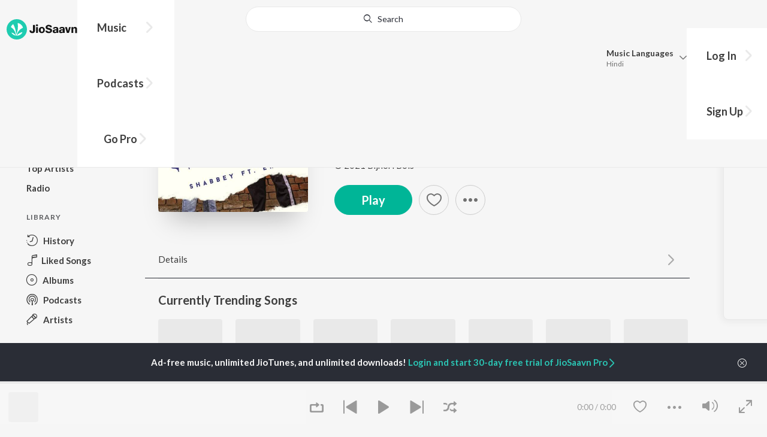

--- FILE ---
content_type: text/html; charset=UTF-8
request_url: https://www.jiosaavn.com/api.php?__call=content.getTrending&api_version=4&_format=json&_marker=0&ctx=web6dot0&entity_type=song&entity_language=hindi
body_size: 12053
content:
[{"id":"inYsaOZR","title":"Tu hai kahan","subtitle":"AUR - Tu hai kahan","header_desc":"","type":"song","perma_url":"https:\/\/www.jiosaavn.com\/song\/tu-hai-kahan\/GQYyQhV-bWE","image":"https:\/\/c.saavncdn.com\/397\/Tu-hai-kahan-Hindi-2023-20231016122634-150x150.jpg","language":"hindi","year":"2023","play_count":"50474801","explicit_content":"0","list_count":"0","list_type":"","list":"","more_info":{"music":"Usama Ali, Ahad Khan, Raffey Anwar","album_id":"inYsaOZR","album":"Tu hai kahan","label":"Sony Music Entertainment","label_id":"35376","origin":"none","is_dolby_content":false,"320kbps":"true","encrypted_media_url":"ID2ieOjCrwfgWvL5sXl4B1ImC5QfbsDyp7XTPykCr4SmoJLHfqQwIjLiJUj3LHmzx\/tBDiEyqZP9077DPjG\/eBw7tS9a8Gtq","encrypted_cache_url":"","encrypted_drm_cache_url":"","encrypted_drm_media_url":"ID2ieOjCrwdjlkMElYlzWCptgNdUpWD8XbbvV71R2G9vK8CFO09L74p4vd9C92ekEbZTz8sOvsT0qCCoTLMC\/Y92mytrdt3FDnQW0nglPS4=","album_url":"https:\/\/www.jiosaavn.com\/album\/tu-hai-kahan\/iUijRD,,lBk_","duration":"263","rights":{"code":"0","cacheable":"true","delete_cached_object":"false","reason":""},"cache_state":"false","has_lyrics":"true","lyrics_snippet":"Ki jab me had se aage bhad gaya tha aashqui me","starred":"false","copyright_text":"(P) 2023 Sony Music Entertainment Middle East","artistMap":{"primary_artists":[{"id":"18852050","name":"AUR","role":"singer","image":"","type":"artist","perma_url":"https:\/\/www.jiosaavn.com\/artist\/aur-songs\/EJaIQyaowFs_"}],"featured_artists":[],"artists":[{"id":"15618868","name":"Usama Ali","role":"","image":"","type":"artist","perma_url":"https:\/\/www.jiosaavn.com\/artist\/usama-ali-songs\/JFKcxlft-KM_"},{"id":"7389469","name":"Ahad Khan","role":"","image":"","type":"artist","perma_url":"https:\/\/www.jiosaavn.com\/artist\/ahad-khan-songs\/jrWAZySO1rU_"},{"id":"11603399","name":"Raffey Anwar","role":"","image":"","type":"artist","perma_url":"https:\/\/www.jiosaavn.com\/artist\/raffey-anwar-songs\/sC2bp1gj4AQ_"},{"id":"18852050","name":"AUR","role":"singer","image":"","type":"artist","perma_url":"https:\/\/www.jiosaavn.com\/artist\/aur-songs\/EJaIQyaowFs_"}]},"release_date":"2023-10-16","label_url":"\/label\/sony-music-entertainment-albums\/fWRQvGSkU2M_","vcode":"010910142170408","vlink":"https:\/\/jiotunepreview.jio.com\/content\/Converted\/010910142126657.mp3","triller_available":false,"request_jiotune_flag":false,"webp":"true","lyrics_id":""},"button_tooltip_info":[]},{"id":"RqJ9WdNn","title":"Sahiba","subtitle":"Jasleen Royal, Stebin Ben, Vijay Deverakonda, Radhikka Madan, Priya Saraiya, Aditya Sharma - Sahiba","header_desc":"","type":"song","perma_url":"https:\/\/www.jiosaavn.com\/song\/sahiba\/IhkhCCNUeV0","image":"https:\/\/c.saavncdn.com\/485\/Sahiba-Hindi-2024-20241112165036-150x150.jpg","language":"hindi","year":"2024","play_count":"6919135","explicit_content":"0","list_count":"0","list_type":"","list":"","more_info":{"music":"Jasleen Royal, Stebin Ben, Vijay Deverakonda, Radhikka Madan, Priya Saraiya, Aditya Sharma","album_id":"RqJ9WdNn","album":"Sahiba","label":"Warner Music India","label_id":"3755783","origin":"none","is_dolby_content":false,"320kbps":"true","encrypted_media_url":"ID2ieOjCrwfgWvL5sXl4B1ImC5QfbsDyF34pRFsVZybCvIGv0SHRng6M9jRioLUVJvbbbGDXoZpqj91H4mLZrxw7tS9a8Gtq","encrypted_cache_url":"","encrypted_drm_cache_url":"","encrypted_drm_media_url":"ID2ieOjCrwdjlkMElYlzWCptgNdUpWD8IFtFYI3urcaTkWsvWwLcS99YAllV3wZpSuxDYWEqhjkOOdqu0hugwI92mytrdt3FDnQW0nglPS4=","album_url":"https:\/\/www.jiosaavn.com\/album\/sahiba\/H2mHAAqOsVo_","duration":"217","rights":{"code":"0","cacheable":"true","delete_cached_object":"false","reason":""},"cache_state":"false","has_lyrics":"false","lyrics_snippet":"","starred":"false","copyright_text":"\u2117 2024 Warner Music India","artistMap":{"primary_artists":[{"id":"742789","name":"Jasleen Royal","role":"","image":"https:\/\/c.saavncdn.com\/artists\/Jasleen_Royal_002_20230615091108_150x150.jpg","type":"artist","perma_url":"https:\/\/www.jiosaavn.com\/artist\/jasleen-royal-songs\/6X7AcwXv2go_"},{"id":"4670197","name":"Stebin Ben","role":"","image":"https:\/\/c.saavncdn.com\/artists\/Stebin_Ben_005_20240124093234_150x150.jpg","type":"artist","perma_url":"https:\/\/www.jiosaavn.com\/artist\/stebin-ben-songs\/cIgvj9lx6Dc_"},{"id":"3536338","name":"Vijay Deverakonda","role":"","image":"https:\/\/c.saavncdn.com\/artists\/Vijay_Deverakonda_150x150.jpg","type":"artist","perma_url":"https:\/\/www.jiosaavn.com\/artist\/vijay-deverakonda-songs\/r,s1oqYlr4A_"},{"id":"21026359","name":"Radhikka Madan","role":"","image":"","type":"artist","perma_url":"https:\/\/www.jiosaavn.com\/artist\/radhikka-madan-songs\/LABvSovh,Y8_"},{"id":"673160","name":"Priya Saraiya","role":"","image":"https:\/\/c.saavncdn.com\/artists\/Priya_Saraiya_003_20211123104635_150x150.jpg","type":"artist","perma_url":"https:\/\/www.jiosaavn.com\/artist\/priya-saraiya-songs\/DhHUFwiOfxE_"},{"id":"742866","name":"Aditya Sharma","role":"","image":"https:\/\/c.saavncdn.com\/822\/Tu-Hai-Kahan-Hindi-2017-150x150.jpg","type":"artist","perma_url":"https:\/\/www.jiosaavn.com\/artist\/aditya-sharma-songs\/9gLjceLCnSQ_"}],"featured_artists":[],"artists":[{"id":"742789","name":"Jasleen Royal","role":"","image":"https:\/\/c.saavncdn.com\/artists\/Jasleen_Royal_002_20230615091108_150x150.jpg","type":"artist","perma_url":"https:\/\/www.jiosaavn.com\/artist\/jasleen-royal-songs\/6X7AcwXv2go_"},{"id":"4670197","name":"Stebin Ben","role":"","image":"https:\/\/c.saavncdn.com\/artists\/Stebin_Ben_005_20240124093234_150x150.jpg","type":"artist","perma_url":"https:\/\/www.jiosaavn.com\/artist\/stebin-ben-songs\/cIgvj9lx6Dc_"},{"id":"3536338","name":"Vijay Deverakonda","role":"","image":"https:\/\/c.saavncdn.com\/artists\/Vijay_Deverakonda_150x150.jpg","type":"artist","perma_url":"https:\/\/www.jiosaavn.com\/artist\/vijay-deverakonda-songs\/r,s1oqYlr4A_"},{"id":"21026359","name":"Radhikka Madan","role":"","image":"","type":"artist","perma_url":"https:\/\/www.jiosaavn.com\/artist\/radhikka-madan-songs\/LABvSovh,Y8_"},{"id":"673160","name":"Priya Saraiya","role":"","image":"https:\/\/c.saavncdn.com\/artists\/Priya_Saraiya_003_20211123104635_150x150.jpg","type":"artist","perma_url":"https:\/\/www.jiosaavn.com\/artist\/priya-saraiya-songs\/DhHUFwiOfxE_"},{"id":"742866","name":"Aditya Sharma","role":"","image":"https:\/\/c.saavncdn.com\/822\/Tu-Hai-Kahan-Hindi-2017-150x150.jpg","type":"artist","perma_url":"https:\/\/www.jiosaavn.com\/artist\/aditya-sharma-songs\/9gLjceLCnSQ_"}]},"release_date":"2024-05-09","label_url":"\/label\/warner-music-india-albums\/4j6ISMnao78_","vcode":"010912582769468","vlink":"https:\/\/jiotunepreview.jio.com\/content\/Converted\/010912582725844.mp3","triller_available":false,"request_jiotune_flag":false,"webp":"true"},"button_tooltip_info":[]},{"id":"EkvSn2po","title":"To Chaloon","subtitle":"Anu Malik, Roopkumar Rathod - Border","header_desc":"","type":"song","perma_url":"https:\/\/www.jiosaavn.com\/song\/to-chaloon\/NQMdYhoCR1w","image":"https:\/\/c.saavncdn.com\/843\/Border-Hindi-1999-20210226141923-150x150.jpg","language":"hindi","year":"1999","play_count":"27619977","explicit_content":"0","list_count":"0","list_type":"","list":"","more_info":{"music":"Anu Malik","album_id":"EkvSn2po","album":"Border","label":"Ishtar Music Pvt. Ltd.","label_id":"34333","origin":"none","is_dolby_content":false,"320kbps":"true","encrypted_media_url":"ID2ieOjCrwfgWvL5sXl4B1ImC5QfbsDykG7D9tqjziDnj4e62od2zIN71qQEoydSqwPZKVRbl3FX4lNqtX1H2xw7tS9a8Gtq","encrypted_cache_url":"","encrypted_drm_cache_url":"","encrypted_drm_media_url":"ID2ieOjCrwdjlkMElYlzWCptgNdUpWD8lbD7Md5QN6uuFzygdKSiOB84PeO4Ld+TodsbJnS+Inzl8xsTAIm3SY92mytrdt3FDnQW0nglPS4=","album_url":"https:\/\/www.jiosaavn.com\/album\/border\/R6I4SpCns0U_","duration":"457","rights":{"code":"0","cacheable":"true","delete_cached_object":"false","reason":""},"cache_state":"false","has_lyrics":"false","lyrics_snippet":"","starred":"false","copyright_text":"\u00a9  1999 Ishtar Music Pvt. Ltd.","artistMap":{"primary_artists":[{"id":"456338","name":"Anu Malik","role":"music","image":"https:\/\/c.saavncdn.com\/artists\/Anu_Malik_150x150.jpg","type":"artist","perma_url":"https:\/\/www.jiosaavn.com\/artist\/anu-malik-songs\/mkfUaI-GTLM_"},{"id":"455459","name":"Roopkumar Rathod","role":"singer","image":"https:\/\/c.saavncdn.com\/artists\/Roop_Kumar_Rathod_000_20190927134935_150x150.jpg","type":"artist","perma_url":"https:\/\/www.jiosaavn.com\/artist\/roopkumar-rathod-songs\/P90cXzg83OY_"}],"featured_artists":[],"artists":[{"id":"456338","name":"Anu Malik","role":"music","image":"https:\/\/c.saavncdn.com\/artists\/Anu_Malik_150x150.jpg","type":"artist","perma_url":"https:\/\/www.jiosaavn.com\/artist\/anu-malik-songs\/mkfUaI-GTLM_"},{"id":"455459","name":"Roopkumar Rathod","role":"singer","image":"https:\/\/c.saavncdn.com\/artists\/Roop_Kumar_Rathod_000_20190927134935_150x150.jpg","type":"artist","perma_url":"https:\/\/www.jiosaavn.com\/artist\/roopkumar-rathod-songs\/P90cXzg83OY_"},{"id":"455447","name":"Javed Akhtar","role":"","image":"https:\/\/c.saavncdn.com\/artists\/Javed_Akhtar_004_20231107065153_150x150.jpg","type":"artist","perma_url":"https:\/\/www.jiosaavn.com\/artist\/javed-akhtar-songs\/OSqyhF26jE8_"},{"id":"455627","name":"Sunny Deol","role":"starring","image":"https:\/\/c.saavncdn.com\/artists\/Sunny_Deol_150x150.jpg","type":"artist","perma_url":"https:\/\/www.jiosaavn.com\/artist\/sunny-deol-songs\/OpniZFFn41o_"},{"id":"467239","name":"Suniel Shetty","role":"","image":"https:\/\/c.saavncdn.com\/artists\/Suniel_Shetty_150x150.jpg","type":"artist","perma_url":"https:\/\/www.jiosaavn.com\/artist\/suniel-shetty-songs\/Jlrowj6bvzM_"},{"id":"455777","name":"Akshaye Khanna","role":"","image":"https:\/\/c.saavncdn.com\/artists\/Akshaye_Khanna_150x150.jpg","type":"artist","perma_url":"https:\/\/www.jiosaavn.com\/artist\/akshaye-khanna-songs\/1T9SimR7RU0_"},{"id":"457489","name":"Raakhee","role":"","image":"","type":"artist","perma_url":"https:\/\/www.jiosaavn.com\/artist\/raakhee-songs\/GDvaaHV2HPg_"},{"id":"455110","name":"Jackie Shroff","role":"","image":"https:\/\/c.saavncdn.com\/artists\/Jackie_Shroff_003_20230602115513_150x150.jpg","type":"artist","perma_url":"https:\/\/www.jiosaavn.com\/artist\/jackie-shroff-songs\/Xw55Ro1ws-E_"},{"id":"457405","name":"Tabu","role":"","image":"https:\/\/c.saavncdn.com\/artists\/Tabu_150x150.jpg","type":"artist","perma_url":"https:\/\/www.jiosaavn.com\/artist\/tabu-songs\/QeovhclmPlk_"},{"id":"461005","name":"Pooja Bhatt","role":"","image":"","type":"artist","perma_url":"https:\/\/www.jiosaavn.com\/artist\/pooja-bhatt-songs\/zqQQwM6ctkQ_"},{"id":"457269","name":"Kulbhushan Kharbanda","role":"","image":"https:\/\/c.saavncdn.com\/560\/Independence-Day-Special-Bollywood-Songs-Hindi-2018-20180814-150x150.jpg","type":"artist","perma_url":"https:\/\/www.jiosaavn.com\/artist\/kulbhushan-kharbanda-songs\/hei0r4JyJbM_"},{"id":"460697","name":"Puneet Issar","role":"","image":"https:\/\/c.saavncdn.com\/104\/Hindustan-Humara-Hai-Patriotic-Dialouges-1994-150x150.jpg","type":"artist","perma_url":"https:\/\/www.jiosaavn.com\/artist\/puneet-issar-songs\/daia2BcFvh4_"}]},"release_date":"","label_url":"\/label\/ishtar-music-pvt.-ltd.-albums\/9MsNTY3VWGc_","vcode":"010912020993255","vlink":"https:\/\/jiotunepreview.jio.com\/content\/Converted\/010912020948985.mp3","triller_available":false,"request_jiotune_flag":false,"webp":"true"},"button_tooltip_info":[]},{"id":"gWAQTi9-","title":"Raanjhan","subtitle":"Sachet-Parampara, Parampara Tandon, Kausar Munir - Do Patti","header_desc":"","type":"song","perma_url":"https:\/\/www.jiosaavn.com\/song\/raanjhan\/Fz8qYCBZDh4","image":"https:\/\/c.saavncdn.com\/436\/Do-Patti-Hindi-2024-20241111121618-150x150.jpg","language":"hindi","year":"2024","play_count":"21875039","explicit_content":"0","list_count":"0","list_type":"","list":"","more_info":{"music":"Sachet-Parampara","album_id":"gWAQTi9-","album":"Do Patti","label":"T-Series","label_id":"34297","origin":"none","is_dolby_content":false,"320kbps":"true","encrypted_media_url":"ID2ieOjCrwfgWvL5sXl4B1ImC5QfbsDyKJ7opjlQenIZ52+sU2+zH31KNukChVX3r92VB4MoktW0LQcZ2a2X0Rw7tS9a8Gtq","encrypted_cache_url":"","encrypted_drm_cache_url":"","encrypted_drm_media_url":"ID2ieOjCrwdjlkMElYlzWCptgNdUpWD8CyehlnFRc5eqWwjAS1w1UEhthH5O5MWScqYblKzYOwO\/v\/DDhi1Cgo92mytrdt3FDnQW0nglPS4=","album_url":"https:\/\/www.jiosaavn.com\/album\/do-patti\/VYj92n9O2II_","duration":"240","rights":{"code":"0","cacheable":"true","delete_cached_object":"false","reason":""},"cache_state":"false","has_lyrics":"false","lyrics_snippet":"","starred":"false","copyright_text":"\u2117 2024 Super Cassettes Industries Private Limited","artistMap":{"primary_artists":[{"id":"3623112","name":"Sachet-Parampara","role":"singer","image":"https:\/\/c.saavncdn.com\/artists\/Sachet-Parampara_20190221095720_150x150.jpg","type":"artist","perma_url":"https:\/\/www.jiosaavn.com\/artist\/sachet-parampara-songs\/-01nNmS1dCs_"},{"id":"3623111","name":"Parampara Tandon","role":"","image":"https:\/\/c.saavncdn.com\/artists\/Parampara_Thakur_20191130070743_150x150.jpg","type":"artist","perma_url":"https:\/\/www.jiosaavn.com\/artist\/parampara-tandon-songs\/cJO7csRHiSM_"},{"id":"461070","name":"Kausar Munir","role":"","image":"https:\/\/c.saavncdn.com\/artists\/Kausar_Munir_20180416065948_150x150.jpg","type":"artist","perma_url":"https:\/\/www.jiosaavn.com\/artist\/kausar-munir-songs\/ZIoQfneojLU_"}],"featured_artists":[],"artists":[{"id":"3623112","name":"Sachet-Parampara","role":"singer","image":"https:\/\/c.saavncdn.com\/artists\/Sachet-Parampara_20190221095720_150x150.jpg","type":"artist","perma_url":"https:\/\/www.jiosaavn.com\/artist\/sachet-parampara-songs\/-01nNmS1dCs_"},{"id":"3623111","name":"Parampara Tandon","role":"","image":"https:\/\/c.saavncdn.com\/artists\/Parampara_Thakur_20191130070743_150x150.jpg","type":"artist","perma_url":"https:\/\/www.jiosaavn.com\/artist\/parampara-tandon-songs\/cJO7csRHiSM_"},{"id":"461070","name":"Kausar Munir","role":"","image":"https:\/\/c.saavncdn.com\/artists\/Kausar_Munir_20180416065948_150x150.jpg","type":"artist","perma_url":"https:\/\/www.jiosaavn.com\/artist\/kausar-munir-songs\/ZIoQfneojLU_"}]},"release_date":"2024-10-24","label_url":"\/label\/t-series-albums\/6DLuXO3VoTo_","vcode":"010910092684779","vlink":"https:\/\/jiotunepreview.jio.com\/content\/Converted\/010910092640960.mp3","triller_available":false,"request_jiotune_flag":false,"webp":"true"},"button_tooltip_info":[]},{"id":"1glW_JN3","title":"Baarish Mein Tum","subtitle":"Neha Kakkar, Rohanpreet Singh, ShowKidd, Harsh Kargeti - Baarish Mein Tum","header_desc":"","type":"song","perma_url":"https:\/\/www.jiosaavn.com\/song\/baarish-mein-tum\/QQ8HZit6eQA","image":"https:\/\/c.saavncdn.com\/493\/Baarish-Mein-Tum-Hindi-2022-20220902211010-150x150.jpg","language":"hindi","year":"2022","play_count":"124418957","explicit_content":"0","list_count":"0","list_type":"","list":"","more_info":{"music":"","album_id":"1glW_JN3","album":"Baarish Mein Tum","label":"T-Series","label_id":"34297","origin":"none","is_dolby_content":false,"320kbps":"true","encrypted_media_url":"ID2ieOjCrwfgWvL5sXl4B1ImC5QfbsDyD0oa07UmgxCfGDX+Ajx6aAJxSLX5EBdJtJUX657\/rmiWAGTLhpF6mxw7tS9a8Gtq","encrypted_cache_url":"","encrypted_drm_cache_url":"","encrypted_drm_media_url":"ID2ieOjCrwdjlkMElYlzWCptgNdUpWD8aFFvictUelP\/ORKMCo3rRaAuX6ocri7YGSROjDRzB9aOvhstuNQVF492mytrdt3FDnQW0nglPS4=","album_url":"https:\/\/www.jiosaavn.com\/album\/baarish-mein-tum\/cZiTXmYyRos_","duration":"227","rights":{"code":"0","cacheable":"true","delete_cached_object":"false","reason":""},"cache_state":"false","has_lyrics":"false","lyrics_snippet":"","starred":"false","copyright_text":"\u2117 2022 Super Cassettes Industries Private Limited","artistMap":{"primary_artists":[{"id":"464932","name":"Neha Kakkar","role":"singer","image":"https:\/\/c.saavncdn.com\/artists\/Neha_Kakkar_007_20241212115832_150x150.jpg","type":"artist","perma_url":"https:\/\/www.jiosaavn.com\/artist\/neha-kakkar-songs\/EkEBV7JAU-I_"},{"id":"4867121","name":"Rohanpreet Singh","role":"","image":"https:\/\/c.saavncdn.com\/867\/Pehli-Mulakaat-Punjabi-2018-20181031190234-150x150.jpg","type":"artist","perma_url":"https:\/\/www.jiosaavn.com\/artist\/rohanpreet-singh-songs\/sgTucE78tWo_"},{"id":"3252529","name":"ShowKidd","role":"","image":"https:\/\/c.saavncdn.com\/artists\/ShowKidd_000_20240930092406_150x150.jpg","type":"artist","perma_url":"https:\/\/www.jiosaavn.com\/artist\/showkidd-songs\/km8FO,naz6Y_"},{"id":"13991986","name":"Harsh Kargeti","role":"","image":"","type":"artist","perma_url":"https:\/\/www.jiosaavn.com\/artist\/harsh-kargeti-songs\/e,9XWppakhc_"}],"featured_artists":[],"artists":[{"id":"464932","name":"Neha Kakkar","role":"singer","image":"https:\/\/c.saavncdn.com\/artists\/Neha_Kakkar_007_20241212115832_150x150.jpg","type":"artist","perma_url":"https:\/\/www.jiosaavn.com\/artist\/neha-kakkar-songs\/EkEBV7JAU-I_"},{"id":"4867121","name":"Rohanpreet Singh","role":"","image":"https:\/\/c.saavncdn.com\/867\/Pehli-Mulakaat-Punjabi-2018-20181031190234-150x150.jpg","type":"artist","perma_url":"https:\/\/www.jiosaavn.com\/artist\/rohanpreet-singh-songs\/sgTucE78tWo_"},{"id":"3252529","name":"ShowKidd","role":"","image":"https:\/\/c.saavncdn.com\/artists\/ShowKidd_000_20240930092406_150x150.jpg","type":"artist","perma_url":"https:\/\/www.jiosaavn.com\/artist\/showkidd-songs\/km8FO,naz6Y_"},{"id":"13991986","name":"Harsh Kargeti","role":"","image":"","type":"artist","perma_url":"https:\/\/www.jiosaavn.com\/artist\/harsh-kargeti-songs\/e,9XWppakhc_"},{"id":"2469990","name":"Samay","role":"","image":"https:\/\/c.saavncdn.com\/artists\/Samay_000_20220204152808_150x150.jpg","type":"artist","perma_url":"https:\/\/www.jiosaavn.com\/artist\/samay-songs\/roO6vs2ByxQ_"}]},"release_date":"2022-09-05","label_url":"\/label\/t-series-albums\/6DLuXO3VoTo_","vcode":"010910091677306","vlink":"https:\/\/jiotunepreview.jio.com\/content\/Converted\/010910091634283.mp3","triller_available":false,"request_jiotune_flag":false,"webp":"true"},"button_tooltip_info":[]},{"id":"QbnFCsec","title":"Finding Her","subtitle":"Kushagra, Bharath, Saaheal - Finding Her","header_desc":"","type":"song","perma_url":"https:\/\/www.jiosaavn.com\/song\/finding-her\/IQoFdzdDUlA","image":"https:\/\/c.saavncdn.com\/067\/Finding-Her-Hindi-2025-20250104190643-150x150.jpg","language":"hindi","year":"2025","play_count":"3195467","explicit_content":"0","list_count":"0","list_type":"","list":"","more_info":{"music":"Kushagra, Bharath, Saaheal","album_id":"QbnFCsec","album":"Finding Her","label":"EYP Creations","label_id":"5449088","origin":"none","is_dolby_content":false,"320kbps":"true","encrypted_media_url":"ID2ieOjCrwfgWvL5sXl4B1ImC5QfbsDytVhvnraGHdPdDb\/FVUuGC6I\/HJwp\/AScOEzUtYnGYMYUb3utTsYvQRw7tS9a8Gtq","encrypted_cache_url":"","encrypted_drm_cache_url":"","encrypted_drm_media_url":"ID2ieOjCrwdjlkMElYlzWCptgNdUpWD8dt9nf2KK4+Y2HO5eU\/ikfhA4pL7pq4hbF+d6ZEfsUaAfGdLegnSrRI92mytrdt3FDnQW0nglPS4=","album_url":"https:\/\/www.jiosaavn.com\/album\/finding-her\/UxOgMNk0DMA_","duration":"207","rights":{"code":"0","cacheable":"true","delete_cached_object":"false","reason":""},"cache_state":"false","has_lyrics":"false","lyrics_snippet":"","starred":"false","copyright_text":"\u2117 2025 UR Debut under exclusive license to Warner Music India","artistMap":{"primary_artists":[{"id":"4189702","name":"Kushagra","role":"","image":"https:\/\/c.saavncdn.com\/artists\/Kushagra_000_20250409070059_150x150.jpg","type":"artist","perma_url":"https:\/\/www.jiosaavn.com\/artist\/kushagra-songs\/rNvWe66fGTQ_"},{"id":"455237","name":"Bharath","role":"","image":"https:\/\/c.saavncdn.com\/artists\/Bharath_150x150.jpg","type":"artist","perma_url":"https:\/\/www.jiosaavn.com\/artist\/bharath-songs\/NPzorHM-1K0_"},{"id":"21000078","name":"Saaheal","role":"","image":"","type":"artist","perma_url":"https:\/\/www.jiosaavn.com\/artist\/saaheal-songs\/qX5sRLBUIZo_"}],"featured_artists":[],"artists":[{"id":"4189702","name":"Kushagra","role":"","image":"https:\/\/c.saavncdn.com\/artists\/Kushagra_000_20250409070059_150x150.jpg","type":"artist","perma_url":"https:\/\/www.jiosaavn.com\/artist\/kushagra-songs\/rNvWe66fGTQ_"},{"id":"455237","name":"Bharath","role":"","image":"https:\/\/c.saavncdn.com\/artists\/Bharath_150x150.jpg","type":"artist","perma_url":"https:\/\/www.jiosaavn.com\/artist\/bharath-songs\/NPzorHM-1K0_"},{"id":"21000078","name":"Saaheal","role":"","image":"","type":"artist","perma_url":"https:\/\/www.jiosaavn.com\/artist\/saaheal-songs\/qX5sRLBUIZo_"}]},"release_date":"2025-01-15","label_url":"\/label\/eyp-creations-albums\/bb-9eG2Zdbc_","vcode":"010912582912356","vlink":"https:\/\/jiotunepreview.jio.com\/content\/Converted\/010912582869875.mp3","triller_available":false,"request_jiotune_flag":false,"webp":"true"},"button_tooltip_info":[]},{"id":"zDzWQVkb","title":"Akhiyaan Gulaab","subtitle":"Mitraz - Teri Baaton Mein Aisa Uljha Jiya","header_desc":"","type":"song","perma_url":"https:\/\/www.jiosaavn.com\/song\/akhiyaan-gulaab\/CiwRZiVmXFE","image":"https:\/\/c.saavncdn.com\/214\/Teri-Baaton-Mein-Aisa-Uljha-Jiya-Hindi-2024-20240205151011-150x150.jpg","language":"hindi","year":"2024","play_count":"51556549","explicit_content":"0","list_count":"0","list_type":"","list":"","more_info":{"music":"Mitraz","album_id":"zDzWQVkb","album":"Teri Baaton Mein Aisa Uljha Jiya","label":"T-Series","label_id":"34297","origin":"none","is_dolby_content":false,"320kbps":"true","encrypted_media_url":"ID2ieOjCrwfgWvL5sXl4B1ImC5QfbsDyVwReu6w0zQJX7+tnhcKoahsGpgeap9RJynEd2EDV\/0VAXzlhK6o+fxw7tS9a8Gtq","encrypted_cache_url":"","encrypted_drm_cache_url":"","encrypted_drm_media_url":"ID2ieOjCrwdjlkMElYlzWCptgNdUpWD88hxAAe3Fk\/vnZLK3p\/ABNnQFGkOvbo03W54hFbodiWEJF5gOlIaHgI92mytrdt3FDnQW0nglPS4=","album_url":"https:\/\/www.jiosaavn.com\/album\/teri-baaton-mein-aisa-uljha-jiya\/ka6tWqytICQ_","duration":"171","rights":{"code":"0","cacheable":"true","delete_cached_object":"false","reason":""},"cache_state":"false","has_lyrics":"true","lyrics_snippet":"Mahiya Ve","starred":"false","copyright_text":"\u2117 2024 Super Cassettes Industries Private Limited","artistMap":{"primary_artists":[{"id":"7634460","name":"Mitraz","role":"singer","image":"https:\/\/c.saavncdn.com\/artists\/Mitraz_000_20221004124159_150x150.jpg","type":"artist","perma_url":"https:\/\/www.jiosaavn.com\/artist\/mitraz-songs\/r5YH6gw29Ug_"}],"featured_artists":[],"artists":[{"id":"7634460","name":"Mitraz","role":"singer","image":"https:\/\/c.saavncdn.com\/artists\/Mitraz_000_20221004124159_150x150.jpg","type":"artist","perma_url":"https:\/\/www.jiosaavn.com\/artist\/mitraz-songs\/r5YH6gw29Ug_"}]},"release_date":"2024-02-05","label_url":"\/label\/t-series-albums\/6DLuXO3VoTo_","vcode":"010910092258134","vlink":"https:\/\/jiotunepreview.jio.com\/content\/Converted\/010910092214471.mp3","triller_available":false,"request_jiotune_flag":false,"webp":"true","lyrics_id":""},"button_tooltip_info":[]},{"id":"7yi1WSmH","title":"Soulmate","subtitle":"Badshah, Arijit Singh - Ek Tha Raja","header_desc":"","type":"song","perma_url":"https:\/\/www.jiosaavn.com\/song\/soulmate\/RxECACNjWns","image":"https:\/\/c.saavncdn.com\/406\/Ek-Tha-Raja-Hindi-2024-20240318125601-150x150.jpg","language":"hindi","year":"2024","play_count":"39876944","explicit_content":"1","list_count":"0","list_type":"","list":"","more_info":{"music":"Badshah","album_id":"7yi1WSmH","album":"Ek Tha Raja","label":"Universal Music India Pvt Ltd.","label_id":"37632","origin":"none","is_dolby_content":false,"320kbps":"true","encrypted_media_url":"ID2ieOjCrwfgWvL5sXl4B1ImC5QfbsDy\/tWfK+bl5vTcbVsl\/KiLemjCW8W1iitP5bxYiSsL1vg0kAxBaw52ghw7tS9a8Gtq","encrypted_cache_url":"","encrypted_drm_cache_url":"","encrypted_drm_media_url":"ID2ieOjCrwdjlkMElYlzWCptgNdUpWD8fE26WkdiOqadMXV5FHZJ8gQZ0UIEmFx2CBTMxYVtvZVE\/sGWnJ4Ja492mytrdt3FDnQW0nglPS4=","album_url":"https:\/\/www.jiosaavn.com\/album\/ek-tha-raja\/SzrcETSvq98_","duration":"214","rights":{"code":"0","cacheable":"true","delete_cached_object":"false","reason":""},"cache_state":"false","has_lyrics":"true","lyrics_snippet":"Din ko raat kahegi toh main raat kahoon","starred":"false","copyright_text":"\u2117 2024 Universal Music India Pvt. Ltd.","artistMap":{"primary_artists":[{"id":"456863","name":"Badshah","role":"singer","image":"https:\/\/c.saavncdn.com\/artists\/Badshah_006_20241118064015_150x150.jpg","type":"artist","perma_url":"https:\/\/www.jiosaavn.com\/artist\/badshah-songs\/d4OwAaEcnD0_"},{"id":"459320","name":"Arijit Singh","role":"","image":"https:\/\/c.saavncdn.com\/artists\/Arijit_Singh_004_20241118063717_150x150.jpg","type":"artist","perma_url":"https:\/\/www.jiosaavn.com\/artist\/arijit-singh-songs\/LlRWpHzy3Hk_"}],"featured_artists":[],"artists":[{"id":"456863","name":"Badshah","role":"singer","image":"https:\/\/c.saavncdn.com\/artists\/Badshah_006_20241118064015_150x150.jpg","type":"artist","perma_url":"https:\/\/www.jiosaavn.com\/artist\/badshah-songs\/d4OwAaEcnD0_"},{"id":"459320","name":"Arijit Singh","role":"","image":"https:\/\/c.saavncdn.com\/artists\/Arijit_Singh_004_20241118063717_150x150.jpg","type":"artist","perma_url":"https:\/\/www.jiosaavn.com\/artist\/arijit-singh-songs\/LlRWpHzy3Hk_"}]},"release_date":"2024-03-18","label_url":"\/label\/universal-music-india-pvt-ltd.-albums\/yCRRDUDuazo_","vcode":"010912292344953","vlink":"https:\/\/jiotunepreview.jio.com\/content\/Converted\/010912292300286.mp3","triller_available":false,"request_jiotune_flag":false,"webp":"true","lyrics_id":""},"button_tooltip_info":[]},{"id":"JBrx_OoJ","title":"Aaj Bhi 2","subtitle":"Vishal Mishra - Aaj Bhi 2","header_desc":"","type":"song","perma_url":"https:\/\/www.jiosaavn.com\/song\/aaj-bhi-2\/OioZSSt-WHk","image":"https:\/\/c.saavncdn.com\/967\/Aaj-Bhi-2-Hindi-2024-20240910053147-150x150.jpg","language":"hindi","year":"2024","play_count":"6028178","explicit_content":"0","list_count":"0","list_type":"","list":"","more_info":{"music":"Vishal Mishra","album_id":"JBrx_OoJ","album":"Aaj Bhi 2","label":"Universal Music India Pvt Ltd.","label_id":"37632","origin":"none","is_dolby_content":false,"320kbps":"true","encrypted_media_url":"ID2ieOjCrwfgWvL5sXl4B1ImC5QfbsDyimt22xgRCDHWHvyEvnC4G\/DLOGyUn21O5fl346wfgnQ4qY5DjPLMKRw7tS9a8Gtq","encrypted_cache_url":"","encrypted_drm_cache_url":"","encrypted_drm_media_url":"ID2ieOjCrwdjlkMElYlzWCptgNdUpWD8kwahXreT3disToCSSMk2MFRogg8NJVZPYJDsXwNDACM60iWAuJ6YyY92mytrdt3FDnQW0nglPS4=","album_url":"https:\/\/www.jiosaavn.com\/album\/aaj-bhi-2\/bNwnGocWW94_","duration":"259","rights":{"code":"0","cacheable":"true","delete_cached_object":"false","reason":""},"cache_state":"false","has_lyrics":"false","lyrics_snippet":"","starred":"false","copyright_text":"\u2117 2024 Universal Music India Pvt. Ltd.","artistMap":{"primary_artists":[{"id":"702452","name":"Vishal Mishra","role":"singer","image":"https:\/\/c.saavncdn.com\/artists\/Vishal_Mishra_005_20251120085316_150x150.jpg","type":"artist","perma_url":"https:\/\/www.jiosaavn.com\/artist\/vishal-mishra-songs\/f0sXoS0mUnE_"}],"featured_artists":[],"artists":[{"id":"702452","name":"Vishal Mishra","role":"singer","image":"https:\/\/c.saavncdn.com\/artists\/Vishal_Mishra_005_20251120085316_150x150.jpg","type":"artist","perma_url":"https:\/\/www.jiosaavn.com\/artist\/vishal-mishra-songs\/f0sXoS0mUnE_"},{"id":"6122988","name":"Kaushal Kishore","role":"","image":"https:\/\/c.saavncdn.com\/artists\/Kaushal_Kishore_20200617105554_150x150.jpg","type":"artist","perma_url":"https:\/\/www.jiosaavn.com\/artist\/kaushal-kishore-songs\/SKYV3NbXD0g_"}]},"release_date":"2024-09-12","label_url":"\/label\/universal-music-india-pvt-ltd.-albums\/yCRRDUDuazo_","vcode":"010912292646887","vlink":"https:\/\/jiotunepreview.jio.com\/content\/Converted\/010912292603454.mp3","triller_available":false,"request_jiotune_flag":false,"webp":"true"},"button_tooltip_info":[]},{"id":"zX7MgcI0","title":"Pal Pal","subtitle":"Afusic, AliSoomroMusic - Pal Pal","header_desc":"","type":"song","perma_url":"https:\/\/www.jiosaavn.com\/song\/pal-pal\/CjBcfBNTfgM","image":"https:\/\/c.saavncdn.com\/929\/Pal-Pal-Hindi-2025-20250217003516-150x150.jpg","language":"hindi","year":"2025","play_count":"1822344","explicit_content":"0","list_count":"0","list_type":"","list":"","more_info":{"music":"Afusic","album_id":"zX7MgcI0","album":"Pal Pal","label":"Universal Music MENA (Pakistan)","label_id":"6528662","origin":"none","is_dolby_content":false,"320kbps":"true","encrypted_media_url":"ID2ieOjCrwfgWvL5sXl4B1ImC5QfbsDy3ahcsgJ7A1xPkVIuicxJkP7DT89fJpnePKr47jHd9fwgjmDdStmnQRw7tS9a8Gtq","encrypted_cache_url":"","encrypted_drm_cache_url":"","encrypted_drm_media_url":"ID2ieOjCrwdjlkMElYlzWCptgNdUpWD8j3gFHc2kzg5snJQPBwI7rBnIMbBS7xdLKePFK\/dXFrg3XV1+pUXoMY92mytrdt3FDnQW0nglPS4=","album_url":"https:\/\/www.jiosaavn.com\/album\/pal-pal\/XsK6DgG8kI4_","duration":"147","rights":{"code":"0","cacheable":"true","delete_cached_object":"false","reason":""},"cache_state":"false","has_lyrics":"false","lyrics_snippet":"","starred":"false","copyright_text":"\u2117 2025 Universal Music MENA","artistMap":{"primary_artists":[{"id":"10102845","name":"Afusic","role":"singer","image":"","type":"artist","perma_url":"https:\/\/www.jiosaavn.com\/artist\/afusic-songs\/ZxOvaVX63t4_"},{"id":"11087973","name":"AliSoomroMusic","role":"","image":"","type":"artist","perma_url":"https:\/\/www.jiosaavn.com\/artist\/alisoomromusic-songs\/hfX9mdlrSn4_"}],"featured_artists":[],"artists":[{"id":"10102845","name":"Afusic","role":"singer","image":"","type":"artist","perma_url":"https:\/\/www.jiosaavn.com\/artist\/afusic-songs\/ZxOvaVX63t4_"},{"id":"11087973","name":"AliSoomroMusic","role":"","image":"","type":"artist","perma_url":"https:\/\/www.jiosaavn.com\/artist\/alisoomromusic-songs\/hfX9mdlrSn4_"}]},"release_date":"2025-02-17","label_url":"\/label\/universal-music-mena-pakistan-albums\/h2zl430CCi8_","vcode":"010912292948233","vlink":"https:\/\/jiotunepreview.jio.com\/content\/Converted\/010912292904744.mp3","triller_available":false,"request_jiotune_flag":false,"webp":"true"},"button_tooltip_info":[]},{"id":"dWjXIEiV","title":"Sang Rahiyo","subtitle":"Jasleen Royal, Ranveer Allahbadia, Ujjwal Kashyap - Sang Rahiyo","header_desc":"","type":"song","perma_url":"https:\/\/www.jiosaavn.com\/song\/sang-rahiyo\/FD8BaT11XmU","image":"https:\/\/c.saavncdn.com\/636\/Sang-Rahiyo-Hindi-2020-20201008073048-150x150.jpg","language":"hindi","year":"2020","play_count":"27217257","explicit_content":"0","list_count":"0","list_type":"","list":"","more_info":{"music":"Jasleen Royal","album_id":"dWjXIEiV","album":"Sang Rahiyo","label":"Jasleen Royal","label_id":"2714392","origin":"none","is_dolby_content":false,"320kbps":"true","encrypted_media_url":"ID2ieOjCrwfgWvL5sXl4B1ImC5QfbsDyefzoeqCvOmmCmiwhLJh6MoGJbiA8lnvNWWPToMmlrjspzfjRjgHv3hw7tS9a8Gtq","encrypted_cache_url":"","encrypted_drm_cache_url":"","encrypted_drm_media_url":"ID2ieOjCrwdjlkMElYlzWCptgNdUpWD8NH9i5Di1Zcf7P0+MqGktlKK33LxFEN8xs6XXp7kQ2Y0og6Pwl20EZ492mytrdt3FDnQW0nglPS4=","album_url":"https:\/\/www.jiosaavn.com\/album\/sang-rahiyo\/HDYIufNFqp4_","duration":"213","rights":{"code":"0","cacheable":"true","delete_cached_object":"false","reason":""},"cache_state":"false","has_lyrics":"false","lyrics_snippet":"","starred":"false","copyright_text":"\u00a9 2020 Jasleen Royal","artistMap":{"primary_artists":[{"id":"742789","name":"Jasleen Royal","role":"music","image":"https:\/\/c.saavncdn.com\/artists\/Jasleen_Royal_002_20230615091108_150x150.jpg","type":"artist","perma_url":"https:\/\/www.jiosaavn.com\/artist\/jasleen-royal-songs\/6X7AcwXv2go_"},{"id":"8628131","name":"Ranveer Allahbadia","role":"singer","image":"","type":"artist","perma_url":"https:\/\/www.jiosaavn.com\/artist\/ranveer-allahbadia-songs\/6VH9wFkDcC4_"},{"id":"4810714","name":"Ujjwal Kashyap","role":"","image":"https:\/\/c.saavncdn.com\/577\/Pehle-Wale-Hum-Hindi-2018-20180507202410-150x150.jpg","type":"artist","perma_url":"https:\/\/www.jiosaavn.com\/artist\/ujjwal-kashyap-songs\/cW3w92LFjmM_"}],"featured_artists":[],"artists":[{"id":"742789","name":"Jasleen Royal","role":"music","image":"https:\/\/c.saavncdn.com\/artists\/Jasleen_Royal_002_20230615091108_150x150.jpg","type":"artist","perma_url":"https:\/\/www.jiosaavn.com\/artist\/jasleen-royal-songs\/6X7AcwXv2go_"},{"id":"8628131","name":"Ranveer Allahbadia","role":"singer","image":"","type":"artist","perma_url":"https:\/\/www.jiosaavn.com\/artist\/ranveer-allahbadia-songs\/6VH9wFkDcC4_"},{"id":"4810714","name":"Ujjwal Kashyap","role":"","image":"https:\/\/c.saavncdn.com\/577\/Pehle-Wale-Hum-Hindi-2018-20180507202410-150x150.jpg","type":"artist","perma_url":"https:\/\/www.jiosaavn.com\/artist\/ujjwal-kashyap-songs\/cW3w92LFjmM_"},{"id":"788975","name":"Neeraj Rajawat","role":"","image":"https:\/\/c.saavncdn.com\/550\/Yahaan-Sabki-Lagi-Hai-Hindi-2015-150x150.jpg","type":"artist","perma_url":"https:\/\/www.jiosaavn.com\/artist\/neeraj-rajawat-songs\/SXErjkPPxCA_"}]},"release_date":"2020-09-09","label_url":"\/label\/jasleen-royal-albums\/psMarGL0Vs8_","vcode":"010912381188647","vlink":"https:\/\/jiotunepreview.jio.com\/content\/Converted\/010912381145080.mp3","triller_available":false,"request_jiotune_flag":false,"webp":"true"},"button_tooltip_info":[]},{"id":"zND_RkED","title":"Jo Tum Mere Ho","subtitle":"Anuv Jain - Jo Tum Mere Ho","header_desc":"","type":"song","perma_url":"https:\/\/www.jiosaavn.com\/song\/jo-tum-mere-ho\/CiYvbiZbcnc","image":"https:\/\/c.saavncdn.com\/401\/Jo-Tum-Mere-Ho-Hindi-2024-20240731053953-150x150.jpg","language":"hindi","year":"2024","play_count":"37238608","explicit_content":"0","list_count":"0","list_type":"","list":"","more_info":{"music":"Anuv Jain","album_id":"zND_RkED","album":"Jo Tum Mere Ho","label":"Universal Music India Pvt. Ltd. (on behalf of Anuv Jain)","label_id":"5721340","origin":"none","is_dolby_content":false,"320kbps":"true","encrypted_media_url":"ID2ieOjCrwfgWvL5sXl4B1ImC5QfbsDyud33Lr1tZlHaFZfErrkmR1cXkyniriIFwNSzTuTiIT+aj0TJTsn4+Bw7tS9a8Gtq","encrypted_cache_url":"","encrypted_drm_cache_url":"","encrypted_drm_media_url":"ID2ieOjCrwdjlkMElYlzWCptgNdUpWD817LlAjjyh5jL7XtrVJ9KeBozRAOCwkl40PPPpjEpL\/qVua2l\/WdyOo92mytrdt3FDnQW0nglPS4=","album_url":"https:\/\/www.jiosaavn.com\/album\/jo-tum-mere-ho\/uw4oFdTTbRQ_","duration":"252","rights":{"code":"0","cacheable":"true","delete_cached_object":"false","reason":""},"cache_state":"false","has_lyrics":"false","lyrics_snippet":"","starred":"false","copyright_text":"\u2117 2024 Anuv Jain","artistMap":{"primary_artists":[{"id":"4878402","name":"Anuv Jain","role":"singer","image":"https:\/\/c.saavncdn.com\/artists\/Anuv_Jain_001_20231206073013_150x150.jpg","type":"artist","perma_url":"https:\/\/www.jiosaavn.com\/artist\/anuv-jain-songs\/0K3gBYoafew_"}],"featured_artists":[],"artists":[{"id":"4878402","name":"Anuv Jain","role":"singer","image":"https:\/\/c.saavncdn.com\/artists\/Anuv_Jain_001_20231206073013_150x150.jpg","type":"artist","perma_url":"https:\/\/www.jiosaavn.com\/artist\/anuv-jain-songs\/0K3gBYoafew_"}]},"release_date":"2024-08-02","label_url":"\/label\/universal-music-india-pvt.-ltd.-on-behalf-of-anuv-jain-albums\/h7tRPerIPc0_","vcode":"010912292552426","vlink":"https:\/\/jiotunepreview.jio.com\/content\/Converted\/010912292508695.mp3","triller_available":false,"request_jiotune_flag":false,"webp":"true"},"button_tooltip_info":[]},{"id":"pYusGl5G","title":"O'Meri Laila","subtitle":"Atif Aslam, Jyotica Tangri - Laila Majnu","header_desc":"","type":"song","perma_url":"https:\/\/www.jiosaavn.com\/song\/omeri-laila\/ADEeQjNcAnQ","image":"https:\/\/c.saavncdn.com\/334\/Laila-Majnu-Hindi-2018-20190506111426-150x150.jpg","language":"hindi","year":"2018","play_count":"38116420","explicit_content":"0","list_count":"0","list_type":"","list":"","more_info":{"music":"Joi Barua","album_id":"pYusGl5G","album":"Laila Majnu","label":"Zee Music Co.","label_id":"170275","origin":"none","is_dolby_content":false,"320kbps":"true","encrypted_media_url":"ID2ieOjCrwfgWvL5sXl4B1ImC5QfbsDyzgJHI7wJ\/BRZVsDEi2dOEHVrQfHsWlaN0EyC\/rhbBvN3kTJbSia3uRw7tS9a8Gtq","encrypted_cache_url":"","encrypted_drm_cache_url":"","encrypted_drm_media_url":"ID2ieOjCrwdjlkMElYlzWCptgNdUpWD84Gka8DWCq3EWYPug3oXLb3IcKv\/06o9LmnBhkl4i4V2aRqaTVjJ8So92mytrdt3FDnQW0nglPS4=","album_url":"https:\/\/www.jiosaavn.com\/album\/laila-majnu\/XSmNsesqS6c_","duration":"281","rights":{"code":"0","cacheable":"true","delete_cached_object":"false","reason":""},"cache_state":"false","has_lyrics":"true","lyrics_snippet":"Patta anaron ka","starred":"false","copyright_text":"Zee Music Company","artistMap":{"primary_artists":[{"id":"459633","name":"Atif Aslam","role":"singer","image":"","type":"artist","perma_url":"https:\/\/www.jiosaavn.com\/artist\/atif-aslam-songs\/MXn8bhT308U_"},{"id":"1586081","name":"Jyotica Tangri","role":"","image":"https:\/\/c.saavncdn.com\/artists\/Jyotica_Tangri_008_20240411091121_150x150.jpg","type":"artist","perma_url":"https:\/\/www.jiosaavn.com\/artist\/jyotica-tangri-songs\/zc6utt9AtWM_"}],"featured_artists":[],"artists":[{"id":"459153","name":"Joi Barua","role":"music","image":"https:\/\/c.saavncdn.com\/artists\/Joi_Barua_20191129074239_150x150.jpg","type":"artist","perma_url":"https:\/\/www.jiosaavn.com\/artist\/joi-barua-songs\/eRoh5nwsHeg_"},{"id":"459633","name":"Atif Aslam","role":"singer","image":"","type":"artist","perma_url":"https:\/\/www.jiosaavn.com\/artist\/atif-aslam-songs\/MXn8bhT308U_"},{"id":"1586081","name":"Jyotica Tangri","role":"","image":"https:\/\/c.saavncdn.com\/artists\/Jyotica_Tangri_008_20240411091121_150x150.jpg","type":"artist","perma_url":"https:\/\/www.jiosaavn.com\/artist\/jyotica-tangri-songs\/zc6utt9AtWM_"},{"id":"456259","name":"Irshad Kamil","role":"","image":"https:\/\/c.saavncdn.com\/artists\/Irshad_Kamil_150x150.jpg","type":"artist","perma_url":"https:\/\/www.jiosaavn.com\/artist\/irshad-kamil-songs\/vgKnepfCTXw_"},{"id":"3914120","name":"Avinash Tiwary","role":"starring","image":"","type":"artist","perma_url":"https:\/\/www.jiosaavn.com\/artist\/avinash-tiwary-songs\/MSL3YhhMzms_"},{"id":"5264118","name":"Tripti Dimri","role":"","image":"https:\/\/c.saavncdn.com\/artists\/Tripti_Dimri_000_20240722103015_150x150.jpg","type":"artist","perma_url":"https:\/\/www.jiosaavn.com\/artist\/tripti-dimri-songs\/yr4i-N20I8k_"}]},"release_date":"2018-08-17","label_url":"\/label\/zee-music-co.-albums\/06cepoPTlhU_","vcode":"010910440866738","vlink":"https:\/\/jiotunepreview.jio.com\/content\/Converted\/010910440822526.mp3","triller_available":false,"request_jiotune_flag":false,"webp":"true","lyrics_id":""},"button_tooltip_info":[]},{"id":"Lj0ZC7L8","title":"Humnava Mere","subtitle":"Jubin Nautiyal - Humnava Mere","header_desc":"","type":"song","perma_url":"https:\/\/www.jiosaavn.com\/song\/humnava-mere\/PAJbazcHews","image":"https:\/\/c.saavncdn.com\/259\/Humnava-Mere-Hindi-2018-20180522-150x150.jpg","language":"hindi","year":"2018","play_count":"116773138","explicit_content":"0","list_count":"0","list_type":"","list":"","more_info":{"music":"Rocky-Shiv","album_id":"Lj0ZC7L8","album":"Humnava Mere","label":"T-Series","label_id":"34297","origin":"none","is_dolby_content":false,"320kbps":"true","encrypted_media_url":"ID2ieOjCrwfgWvL5sXl4B1ImC5QfbsDyRmMLtdr+JbX9no5nGr5tiBPsrr\/2LOflglLFbyJkAd0Ms7ogXvQpPxw7tS9a8Gtq","encrypted_cache_url":"","encrypted_drm_cache_url":"","encrypted_drm_media_url":"ID2ieOjCrwdjlkMElYlzWCptgNdUpWD8i7eqcY7KhMQAqn5C9G7eD4Bts3OpDKC7p65ujrUcapQbIznRFNOFRI92mytrdt3FDnQW0nglPS4=","album_url":"https:\/\/www.jiosaavn.com\/album\/humnava-mere\/xjR6SxHeUoY_","duration":"329","rights":{"code":"0","cacheable":"true","delete_cached_object":"false","reason":""},"cache_state":"false","has_lyrics":"false","lyrics_snippet":"","starred":"false","copyright_text":"\u00a9  2018 T-Series","artistMap":{"primary_artists":[{"id":"881158","name":"Jubin Nautiyal","role":"singer","image":"https:\/\/c.saavncdn.com\/artists\/Jubin_Nautiyal_003_20231130204020_150x150.jpg","type":"artist","perma_url":"https:\/\/www.jiosaavn.com\/artist\/jubin-nautiyal-songs\/uGdfg6zGf4s_"}],"featured_artists":[],"artists":[{"id":"2888752","name":"Rocky-Shiv","role":"music","image":"https:\/\/c.saavncdn.com\/145\/Chitthi-Hindi-2019-20190306051828-150x150.jpg","type":"artist","perma_url":"https:\/\/www.jiosaavn.com\/artist\/rocky-shiv-songs\/Cgb2awJvSiQ_"},{"id":"881158","name":"Jubin Nautiyal","role":"singer","image":"https:\/\/c.saavncdn.com\/artists\/Jubin_Nautiyal_003_20231130204020_150x150.jpg","type":"artist","perma_url":"https:\/\/www.jiosaavn.com\/artist\/jubin-nautiyal-songs\/uGdfg6zGf4s_"},{"id":"473441","name":"Manoj Muntashir","role":"","image":"","type":"artist","perma_url":"https:\/\/www.jiosaavn.com\/artist\/manoj-muntashir-songs\/eaiDjU0BhyA_"},{"id":"4872801","name":"Romika Sharma","role":"","image":"","type":"artist","perma_url":"https:\/\/www.jiosaavn.com\/artist\/romika-sharma-songs\/b,Yn9gAbTa4_"}]},"release_date":"2018-05-23","label_url":"\/label\/t-series-albums\/6DLuXO3VoTo_","vcode":"010910090825568","vlink":"https:\/\/jiotunepreview.jio.com\/content\/Converted\/010910090782444.mp3","triller_available":false,"request_jiotune_flag":false,"webp":"false"},"button_tooltip_info":[]},{"id":"IhKbmgyP","title":"Zihaal e Miskin","subtitle":"Javed-Mohsin, Vishal Mishra, Shreya Ghoshal - Zihaal e Miskin","header_desc":"","type":"song","perma_url":"https:\/\/www.jiosaavn.com\/song\/zihaal-e-miskin\/OQAgUxlXTmM","image":"https:\/\/c.saavncdn.com\/424\/Zihaal-e-Miskin-Hindi-2023-20230523053359-150x150.jpg","language":"hindi","year":"2023","play_count":"115278118","explicit_content":"0","list_count":"0","list_type":"","list":"","more_info":{"music":"Javed-Mohsin, Laxmikant - Pyarelal","album_id":"IhKbmgyP","album":"Zihaal e Miskin","label":"Universal Music India Pvt Ltd.","label_id":"37632","origin":"none","is_dolby_content":false,"320kbps":"true","encrypted_media_url":"ID2ieOjCrwfgWvL5sXl4B1ImC5QfbsDyE5FxV79mdyS63Uy1K6ZaNCPdDmNkeYw+ovOMkEPGbNIOFfKpO+G3Bhw7tS9a8Gtq","encrypted_cache_url":"","encrypted_drm_cache_url":"","encrypted_drm_media_url":"ID2ieOjCrwdjlkMElYlzWCptgNdUpWD8my\/jiWMKvSfXet8rYIr4Lm9lNQDqtDgsc+MwY3tZVvToWXUCDabSJY92mytrdt3FDnQW0nglPS4=","album_url":"https:\/\/www.jiosaavn.com\/album\/zihaal-e-miskin\/nUXgf0GC3Xc_","duration":"244","rights":{"code":"0","cacheable":"true","delete_cached_object":"false","reason":""},"cache_state":"false","has_lyrics":"false","lyrics_snippet":"","starred":"false","copyright_text":"\u2117 2023 Universal Music India Pvt. Ltd.","artistMap":{"primary_artists":[{"id":"5393135","name":"Javed-Mohsin","role":"singer","image":"https:\/\/c.saavncdn.com\/artists\/Javed___Mohsin_001_20241209094916_150x150.jpg","type":"artist","perma_url":"https:\/\/www.jiosaavn.com\/artist\/javed-mohsin-songs\/VyORSofKQ6o_"},{"id":"702452","name":"Vishal Mishra","role":"","image":"https:\/\/c.saavncdn.com\/artists\/Vishal_Mishra_005_20251120085316_150x150.jpg","type":"artist","perma_url":"https:\/\/www.jiosaavn.com\/artist\/vishal-mishra-songs\/f0sXoS0mUnE_"},{"id":"455130","name":"Shreya Ghoshal","role":"","image":"https:\/\/c.saavncdn.com\/artists\/Shreya_Ghoshal_007_20241101074144_150x150.jpg","type":"artist","perma_url":"https:\/\/www.jiosaavn.com\/artist\/shreya-ghoshal-songs\/lIHlwHaxTZ0_"}],"featured_artists":[],"artists":[{"id":"5393135","name":"Javed-Mohsin","role":"singer","image":"https:\/\/c.saavncdn.com\/artists\/Javed___Mohsin_001_20241209094916_150x150.jpg","type":"artist","perma_url":"https:\/\/www.jiosaavn.com\/artist\/javed-mohsin-songs\/VyORSofKQ6o_"},{"id":"456008","name":"Laxmikant - Pyarelal","role":"","image":"https:\/\/c.saavncdn.com\/artists\/Laxmikant_-_Pyarelal_150x150.jpg","type":"artist","perma_url":"https:\/\/www.jiosaavn.com\/artist\/laxmikant-pyarelal-songs\/9C7fNxw7HGQ_"},{"id":"702452","name":"Vishal Mishra","role":"","image":"https:\/\/c.saavncdn.com\/artists\/Vishal_Mishra_005_20251120085316_150x150.jpg","type":"artist","perma_url":"https:\/\/www.jiosaavn.com\/artist\/vishal-mishra-songs\/f0sXoS0mUnE_"},{"id":"455130","name":"Shreya Ghoshal","role":"","image":"https:\/\/c.saavncdn.com\/artists\/Shreya_Ghoshal_007_20241101074144_150x150.jpg","type":"artist","perma_url":"https:\/\/www.jiosaavn.com\/artist\/shreya-ghoshal-songs\/lIHlwHaxTZ0_"},{"id":"455704","name":"Gulzar","role":"","image":"https:\/\/c.saavncdn.com\/artists\/Gulzar_150x150.jpg","type":"artist","perma_url":"https:\/\/www.jiosaavn.com\/artist\/gulzar-songs\/EMq6T2d8xBc_"},{"id":"710601","name":"Kunaal Vermaa","role":"","image":"https:\/\/c.saavncdn.com\/artists\/Kunaal_Vermaa_001_20230613121244_150x150.jpg","type":"artist","perma_url":"https:\/\/www.jiosaavn.com\/artist\/kunaal-vermaa-songs\/DGLdKvhUtpU_"}]},"release_date":"2023-05-25","label_url":"\/label\/universal-music-india-pvt-ltd.-albums\/yCRRDUDuazo_","vcode":"010912291969842","vlink":"https:\/\/jiotunepreview.jio.com\/content\/Converted\/010912291926927.mp3","triller_available":false,"request_jiotune_flag":false,"webp":"true"},"button_tooltip_info":[]},{"id":"NIidiD9g","title":"Heeriye (feat. Arijit Singh)","subtitle":"Jasleen Royal, Arijit Singh, Dulquer Salmaan - Heeriye (feat. Arijit Singh)","header_desc":"","type":"song","perma_url":"https:\/\/www.jiosaavn.com\/song\/heeriye-feat.-arijit-singh\/PiECVR10DlQ","image":"https:\/\/c.saavncdn.com\/022\/Heeriye-feat-Arijit-Singh-Hindi-2023-20230928050405-150x150.jpg","language":"hindi","year":"2023","play_count":"83437584","explicit_content":"0","list_count":"0","list_type":"","list":"","more_info":{"music":"Jasleen Royal, Arijit Singh, Dulquer Salmaan","album_id":"NIidiD9g","album":"Heeriye (feat. Arijit Singh)","label":"Warner Music India","label_id":"3755783","origin":"none","is_dolby_content":false,"320kbps":"true","encrypted_media_url":"ID2ieOjCrwfgWvL5sXl4B1ImC5QfbsDy3vhmFtOjRtXY2Jd9diqBZ8kwqCoUZVMfOlB2hzeQTstaNX0TDV46RRw7tS9a8Gtq","encrypted_cache_url":"","encrypted_drm_cache_url":"","encrypted_drm_media_url":"ID2ieOjCrwdjlkMElYlzWCptgNdUpWD8tq5Ac1TyBCA5OHEnKQSwAgzhQEo43rxmN9KMYFP+AXJSHsyZ7dekbo92mytrdt3FDnQW0nglPS4=","album_url":"https:\/\/www.jiosaavn.com\/album\/heeriye-feat.-arijit-singh\/DTQESscuLYU_","duration":"194","rights":{"code":"0","cacheable":"true","delete_cached_object":"false","reason":""},"cache_state":"false","has_lyrics":"true","lyrics_snippet":"Heeriye heeriye aa","starred":"false","copyright_text":"\u2117 2023 Meri Marzi Pictures LLP under exclusive license to Warner Music India","artistMap":{"primary_artists":[{"id":"742789","name":"Jasleen Royal","role":"","image":"https:\/\/c.saavncdn.com\/artists\/Jasleen_Royal_002_20230615091108_150x150.jpg","type":"artist","perma_url":"https:\/\/www.jiosaavn.com\/artist\/jasleen-royal-songs\/6X7AcwXv2go_"},{"id":"459320","name":"Arijit Singh","role":"","image":"https:\/\/c.saavncdn.com\/artists\/Arijit_Singh_004_20241118063717_150x150.jpg","type":"artist","perma_url":"https:\/\/www.jiosaavn.com\/artist\/arijit-singh-songs\/LlRWpHzy3Hk_"},{"id":"823817","name":"Dulquer Salmaan","role":"starring","image":"https:\/\/c.saavncdn.com\/artists\/Dulquer_Salmaan_002_20230615090901_150x150.jpg","type":"artist","perma_url":"https:\/\/www.jiosaavn.com\/artist\/dulquer-salmaan-songs\/2lFCAjC5Tdg_"}],"featured_artists":[],"artists":[{"id":"742789","name":"Jasleen Royal","role":"","image":"https:\/\/c.saavncdn.com\/artists\/Jasleen_Royal_002_20230615091108_150x150.jpg","type":"artist","perma_url":"https:\/\/www.jiosaavn.com\/artist\/jasleen-royal-songs\/6X7AcwXv2go_"},{"id":"459320","name":"Arijit Singh","role":"","image":"https:\/\/c.saavncdn.com\/artists\/Arijit_Singh_004_20241118063717_150x150.jpg","type":"artist","perma_url":"https:\/\/www.jiosaavn.com\/artist\/arijit-singh-songs\/LlRWpHzy3Hk_"},{"id":"823817","name":"Dulquer Salmaan","role":"starring","image":"https:\/\/c.saavncdn.com\/artists\/Dulquer_Salmaan_002_20230615090901_150x150.jpg","type":"artist","perma_url":"https:\/\/www.jiosaavn.com\/artist\/dulquer-salmaan-songs\/2lFCAjC5Tdg_"}]},"release_date":"2023-06-15","label_url":"\/label\/warner-music-india-albums\/4j6ISMnao78_","vcode":"010912552046639","vlink":"https:\/\/jiotunepreview.jio.com\/content\/Converted\/010912552003505.mp3","triller_available":false,"request_jiotune_flag":false,"webp":"true","lyrics_id":""},"button_tooltip_info":[]},{"id":"jx2G3Mjl","title":"Ishq","subtitle":"Faheem Abdullah, Rauhan Malik, Amir Ameer - Lost;Found","header_desc":"","type":"song","perma_url":"https:\/\/www.jiosaavn.com\/song\/ishq\/GhBZdkd9XV8","image":"https:\/\/c.saavncdn.com\/306\/Lost-Found-Hindi-2024-20240517153134-150x150.jpg","language":"hindi","year":"2024","play_count":"42616937","explicit_content":"0","list_count":"0","list_type":"","list":"","more_info":{"music":"Faheem Abdullah, Rauhan Malik, Amir Ameer","album_id":"jx2G3Mjl","album":"Lost;Found","label":"Artiste First","label_id":"6040862","origin":"none","is_dolby_content":false,"320kbps":"true","encrypted_media_url":"ID2ieOjCrwfgWvL5sXl4B1ImC5QfbsDyh0DeDxIrmOIrv4u\/1M2xja4bkALsmLfBKrItj7ffvRxPaCMkeTXPyxw7tS9a8Gtq","encrypted_cache_url":"","encrypted_drm_cache_url":"","encrypted_drm_media_url":"ID2ieOjCrwdjlkMElYlzWCptgNdUpWD8xuKI9d4QBdTX3MR04eLAw162iL2NMo3yvRg6PLeTbP8OOLNFmxBX4492mytrdt3FDnQW0nglPS4=","album_url":"https:\/\/www.jiosaavn.com\/album\/lost%3bfound\/wllMZAu9ASw_","duration":"224","rights":{"code":"0","cacheable":"true","delete_cached_object":"false","reason":""},"cache_state":"false","has_lyrics":"false","lyrics_snippet":"","starred":"false","copyright_text":"\u2117 2024 Artiste First","artistMap":{"primary_artists":[{"id":"9168796","name":"Faheem Abdullah","role":"","image":"https:\/\/c.saavncdn.com\/artists\/Faheem_Abdullah_001_20250923084657_150x150.jpg","type":"artist","perma_url":"https:\/\/www.jiosaavn.com\/artist\/faheem-abdullah-songs\/kSizzrwAteg_"},{"id":"6562037","name":"Rauhan Malik","role":"","image":"https:\/\/c.saavncdn.com\/848\/Khatt-English-2019-20191008071027-150x150.jpg","type":"artist","perma_url":"https:\/\/www.jiosaavn.com\/artist\/rauhan-malik-songs\/1owU5mJutFo_"},{"id":"18984936","name":"Amir Ameer","role":"","image":"","type":"artist","perma_url":"https:\/\/www.jiosaavn.com\/artist\/amir-ameer-songs\/UcAb4XK4bX4_"}],"featured_artists":[],"artists":[{"id":"9168796","name":"Faheem Abdullah","role":"","image":"https:\/\/c.saavncdn.com\/artists\/Faheem_Abdullah_001_20250923084657_150x150.jpg","type":"artist","perma_url":"https:\/\/www.jiosaavn.com\/artist\/faheem-abdullah-songs\/kSizzrwAteg_"},{"id":"6562037","name":"Rauhan Malik","role":"","image":"https:\/\/c.saavncdn.com\/848\/Khatt-English-2019-20191008071027-150x150.jpg","type":"artist","perma_url":"https:\/\/www.jiosaavn.com\/artist\/rauhan-malik-songs\/1owU5mJutFo_"},{"id":"18984936","name":"Amir Ameer","role":"","image":"","type":"artist","perma_url":"https:\/\/www.jiosaavn.com\/artist\/amir-ameer-songs\/UcAb4XK4bX4_"}]},"release_date":"2024-05-25","label_url":"\/label\/artiste-first-albums\/,mWhGT,R2Ew_","vcode":"010912262349930","vlink":"https:\/\/jiotunepreview.jio.com\/content\/Converted\/010912262303312.mp3","triller_available":false,"request_jiotune_flag":false,"webp":"true"},"button_tooltip_info":[]},{"id":"hrTlP-H2","title":"Jaan \u2018Nisaar (Arijit)","subtitle":"Arijit Singh - Kedarnath","header_desc":"","type":"song","perma_url":"https:\/\/www.jiosaavn.com\/song\/jaan-%e2%80%98nisaar-arijit\/GBo-XSQdfwE","image":"https:\/\/c.saavncdn.com\/367\/Kedarnath-Hindi-2019-20190219-150x150.jpg","language":"hindi","year":"2019","play_count":"108135936","explicit_content":"0","list_count":"0","list_type":"","list":"","more_info":{"music":"Amit Trivedi","album_id":"hrTlP-H2","album":"Kedarnath","label":"Zee Music Co.","label_id":"170275","origin":"none","is_dolby_content":false,"320kbps":"true","encrypted_media_url":"ID2ieOjCrwfgWvL5sXl4B1ImC5QfbsDyKlrI3qAnii7cqoHjQjp\/4QSEqxvy22bqYOppVn\/l\/\/HRYZyvVL5FTxw7tS9a8Gtq","encrypted_cache_url":"","encrypted_drm_cache_url":"","encrypted_drm_media_url":"ID2ieOjCrwdjlkMElYlzWCptgNdUpWD81mywtYsTXPOE9+4tWZb1rs5oij5kfPoDh+3qegcb8ZvjP85xkgobd492mytrdt3FDnQW0nglPS4=","album_url":"https:\/\/www.jiosaavn.com\/album\/kedarnath\/6a5LXHa-ie8_","duration":"238","rights":{"code":"0","cacheable":"true","delete_cached_object":"false","reason":""},"cache_state":"false","has_lyrics":"true","lyrics_snippet":"Naa maaregi deewangi meri","starred":"false","copyright_text":"Zee Music Company","artistMap":{"primary_artists":[{"id":"459320","name":"Arijit Singh","role":"singer","image":"https:\/\/c.saavncdn.com\/artists\/Arijit_Singh_004_20241118063717_150x150.jpg","type":"artist","perma_url":"https:\/\/www.jiosaavn.com\/artist\/arijit-singh-songs\/LlRWpHzy3Hk_"}],"featured_artists":[],"artists":[{"id":"457422","name":"Amit Trivedi","role":"music","image":"https:\/\/c.saavncdn.com\/artists\/Amit_Trivedi_007_20241118063149_150x150.jpg","type":"artist","perma_url":"https:\/\/www.jiosaavn.com\/artist\/amit-trivedi-songs\/BxN3kFKSp1o_"},{"id":"459320","name":"Arijit Singh","role":"singer","image":"https:\/\/c.saavncdn.com\/artists\/Arijit_Singh_004_20241118063717_150x150.jpg","type":"artist","perma_url":"https:\/\/www.jiosaavn.com\/artist\/arijit-singh-songs\/LlRWpHzy3Hk_"},{"id":"458681","name":"Amitabh Bhattacharya","role":"","image":"https:\/\/c.saavncdn.com\/artists\/Amitabh_Bhattacharya_003_20241118063351_150x150.jpg","type":"artist","perma_url":"https:\/\/www.jiosaavn.com\/artist\/amitabh-bhattacharya-songs\/hsNRL6ZmJmo_"},{"id":"2180329","name":"Sushant Singh Rajput","role":"starring","image":"https:\/\/c.saavncdn.com\/artists\/Sushant_Singh_Rajput_150x150.jpg","type":"artist","perma_url":"https:\/\/www.jiosaavn.com\/artist\/sushant-singh-rajput-songs\/5lthUoFU2hM_"},{"id":"5607405","name":"Sara Ali Khan","role":"","image":"https:\/\/c.saavncdn.com\/artists\/Sara_Ali_Khan_001_20240318125414_150x150.jpg","type":"artist","perma_url":"https:\/\/www.jiosaavn.com\/artist\/sara-ali-khan-songs\/R8Muu,CMC78_"}]},"release_date":"2018-11-20","label_url":"\/label\/zee-music-co.-albums\/06cepoPTlhU_","vcode":"010910440908566","vlink":"https:\/\/jiotunepreview.jio.com\/content\/Converted\/010910440862578.mp3","triller_available":false,"request_jiotune_flag":false,"webp":"false","lyrics_id":""},"button_tooltip_info":[]},{"id":"EN4TYeDP","title":"Thumkeshwari","subtitle":"Sachin-Jigar, Divya Kumar, Rashmeet Kaur, Ash King - Bhediya","header_desc":"","type":"song","perma_url":"https:\/\/www.jiosaavn.com\/song\/thumkeshwari\/NSZfZS1Vc2M","image":"https:\/\/c.saavncdn.com\/815\/Bhediya-Hindi-2023-20230927155213-150x150.jpg","language":"hindi","year":"2023","play_count":"48104341","explicit_content":"0","list_count":"0","list_type":"","list":"","more_info":{"music":"Sachin-Jigar","album_id":"EN4TYeDP","album":"Bhediya","label":"Zee Music Co.","label_id":"170275","origin":"none","is_dolby_content":false,"320kbps":"true","encrypted_media_url":"ID2ieOjCrwfgWvL5sXl4B1ImC5QfbsDy803Qf6rBxBcKiDi7MTsK3bjCem46t5reztaAkfUtgBtTWZuU\/IFhrRw7tS9a8Gtq","encrypted_cache_url":"","encrypted_drm_cache_url":"","encrypted_drm_media_url":"ID2ieOjCrwdjlkMElYlzWCptgNdUpWD8CfY1zdgLGXThhyjbGJg2cEbrB0lBgHgKN1er5lgrVY2MAYGIVJV6yI92mytrdt3FDnQW0nglPS4=","album_url":"https:\/\/www.jiosaavn.com\/album\/bhediya\/JOjUhdSr9c8_","duration":"163","rights":{"code":"0","cacheable":"true","delete_cached_object":"false","reason":""},"cache_state":"false","has_lyrics":"true","lyrics_snippet":"Lyrics","starred":"false","copyright_text":"\u00a9 2023 Zee Music Company","artistMap":{"primary_artists":[{"id":"461968","name":"Sachin-Jigar","role":"music","image":"https:\/\/c.saavncdn.com\/artists\/Sachin-Jigar_002_20180507092234_150x150.jpg","type":"artist","perma_url":"https:\/\/www.jiosaavn.com\/artist\/sachin-jigar-songs\/JO1Nx088Pfo_"},{"id":"473376","name":"Divya Kumar","role":"singer","image":"https:\/\/c.saavncdn.com\/artists\/Divya_Kumar_003_20241118064159_150x150.jpg","type":"artist","perma_url":"https:\/\/www.jiosaavn.com\/artist\/divya-kumar-songs\/7oZnjNxjuR4_"},{"id":"3712926","name":"Rashmeet Kaur","role":"","image":"https:\/\/c.saavncdn.com\/artists\/Rashmeet_Kaur_003_20250121110943_150x150.jpg","type":"artist","perma_url":"https:\/\/www.jiosaavn.com\/artist\/rashmeet-kaur-songs\/xQ7jDdbDGKw_"},{"id":"459583","name":"Ash King","role":"","image":"https:\/\/c.saavncdn.com\/artists\/Ash_King_002_20241104095521_150x150.jpg","type":"artist","perma_url":"https:\/\/www.jiosaavn.com\/artist\/ash-king-songs\/V61FW0l-DEU_"}],"featured_artists":[],"artists":[{"id":"461968","name":"Sachin-Jigar","role":"music","image":"https:\/\/c.saavncdn.com\/artists\/Sachin-Jigar_002_20180507092234_150x150.jpg","type":"artist","perma_url":"https:\/\/www.jiosaavn.com\/artist\/sachin-jigar-songs\/JO1Nx088Pfo_"},{"id":"473376","name":"Divya Kumar","role":"singer","image":"https:\/\/c.saavncdn.com\/artists\/Divya_Kumar_003_20241118064159_150x150.jpg","type":"artist","perma_url":"https:\/\/www.jiosaavn.com\/artist\/divya-kumar-songs\/7oZnjNxjuR4_"},{"id":"3712926","name":"Rashmeet Kaur","role":"","image":"https:\/\/c.saavncdn.com\/artists\/Rashmeet_Kaur_003_20250121110943_150x150.jpg","type":"artist","perma_url":"https:\/\/www.jiosaavn.com\/artist\/rashmeet-kaur-songs\/xQ7jDdbDGKw_"},{"id":"459583","name":"Ash King","role":"","image":"https:\/\/c.saavncdn.com\/artists\/Ash_King_002_20241104095521_150x150.jpg","type":"artist","perma_url":"https:\/\/www.jiosaavn.com\/artist\/ash-king-songs\/V61FW0l-DEU_"},{"id":"458681","name":"Amitabh Bhattacharya","role":"","image":"https:\/\/c.saavncdn.com\/artists\/Amitabh_Bhattacharya_003_20241118063351_150x150.jpg","type":"artist","perma_url":"https:\/\/www.jiosaavn.com\/artist\/amitabh-bhattacharya-songs\/hsNRL6ZmJmo_"},{"id":"511656","name":"Varun Dhawan","role":"starring","image":"https:\/\/c.saavncdn.com\/artists\/Varun_Dhawan_150x150.jpg","type":"artist","perma_url":"https:\/\/www.jiosaavn.com\/artist\/varun-dhawan-songs\/nPLp3EdUdaA_"},{"id":"701752","name":"Kriti Sanon","role":"","image":"https:\/\/c.saavncdn.com\/artists\/Kriti_Sanon_150x150.jpg","type":"artist","perma_url":"https:\/\/www.jiosaavn.com\/artist\/kriti-sanon-songs\/9UtnOColzrU_"}]},"release_date":"2022-09-30","label_url":"\/label\/zee-music-co.-albums\/06cepoPTlhU_","vcode":"010910441722546","vlink":"https:\/\/jiotunepreview.jio.com\/content\/Converted\/010910441679388.mp3","triller_available":false,"request_jiotune_flag":false,"webp":"true","lyrics_id":""},"button_tooltip_info":[]},{"id":"1e0En7YX","title":"Pehle Bhi Main","subtitle":"Vishal Mishra, Raj Shekhar - ANIMAL","header_desc":"","type":"song","perma_url":"https:\/\/www.jiosaavn.com\/song\/pehle-bhi-main\/QQ1bdBoHbms","image":"https:\/\/c.saavncdn.com\/092\/ANIMAL-Hindi-2023-20231124191036-150x150.jpg","language":"hindi","year":"2023","play_count":"86909110","explicit_content":"0","list_count":"0","list_type":"","list":"","more_info":{"music":"Vishal Mishra","album_id":"1e0En7YX","album":"ANIMAL","label":"T-Series","label_id":"34297","origin":"none","is_dolby_content":false,"320kbps":"true","encrypted_media_url":"ID2ieOjCrwfgWvL5sXl4B1ImC5QfbsDyxinPKFDOONH\/Et1cshd2AW1YovHZ\/6DmCPFQJZHjAJNdM2cswzHLvRw7tS9a8Gtq","encrypted_cache_url":"","encrypted_drm_cache_url":"","encrypted_drm_media_url":"ID2ieOjCrwdjlkMElYlzWCptgNdUpWD8aRKCsl9a68YiLsvCnuTgb6h3UsgLa\/i0s4PiTUymzaskESH3SPOM5o92mytrdt3FDnQW0nglPS4=","album_url":"https:\/\/www.jiosaavn.com\/album\/animal\/drtbA7fQuM4_","duration":"250","rights":{"code":"0","cacheable":"true","delete_cached_object":"false","reason":""},"cache_state":"false","has_lyrics":"true","lyrics_snippet":"Pehle bhi main tumse mila hun","starred":"false","copyright_text":"\u2117 2023 Super Cassettes Industries Private Limited","artistMap":{"primary_artists":[{"id":"702452","name":"Vishal Mishra","role":"singer","image":"https:\/\/c.saavncdn.com\/artists\/Vishal_Mishra_005_20251120085316_150x150.jpg","type":"artist","perma_url":"https:\/\/www.jiosaavn.com\/artist\/vishal-mishra-songs\/f0sXoS0mUnE_"},{"id":"671644","name":"Raj Shekhar","role":"","image":"https:\/\/c.saavncdn.com\/artists\/Raj_Shekhar_000_20210518091107_150x150.jpg","type":"artist","perma_url":"https:\/\/www.jiosaavn.com\/artist\/raj-shekhar-songs\/aPqBdDe5m,8_"}],"featured_artists":[],"artists":[{"id":"702452","name":"Vishal Mishra","role":"singer","image":"https:\/\/c.saavncdn.com\/artists\/Vishal_Mishra_005_20251120085316_150x150.jpg","type":"artist","perma_url":"https:\/\/www.jiosaavn.com\/artist\/vishal-mishra-songs\/f0sXoS0mUnE_"},{"id":"671644","name":"Raj Shekhar","role":"","image":"https:\/\/c.saavncdn.com\/artists\/Raj_Shekhar_000_20210518091107_150x150.jpg","type":"artist","perma_url":"https:\/\/www.jiosaavn.com\/artist\/raj-shekhar-songs\/aPqBdDe5m,8_"}]},"release_date":"2023-11-24","label_url":"\/label\/t-series-albums\/6DLuXO3VoTo_","vcode":"010910092152247","vlink":"https:\/\/jiotunepreview.jio.com\/content\/Converted\/010910092108907.mp3","triller_available":false,"request_jiotune_flag":false,"webp":"true","lyrics_id":""},"button_tooltip_info":[]},{"id":"bPBAx5IK","title":"Rula Ke Gaya Ishq","subtitle":"Stebin Ben - Rula Ke Gaya Ishq","header_desc":"","type":"song","perma_url":"https:\/\/www.jiosaavn.com\/song\/rula-ke-gaya-ishq\/EjgpcAwFfng","image":"https:\/\/c.saavncdn.com\/744\/Rula-Ke-Gaya-Ishq-Hindi-2019-20191121055120-150x150.jpg","language":"hindi","year":"2019","play_count":"116816311","explicit_content":"0","list_count":"0","list_type":"","list":"","more_info":{"music":"Sunny Inder","album_id":"bPBAx5IK","album":"Rula Ke Gaya Ishq","label":"Zee Music Co.","label_id":"170275","origin":"none","is_dolby_content":false,"320kbps":"true","encrypted_media_url":"ID2ieOjCrwfgWvL5sXl4B1ImC5QfbsDyz8SleZ4jw6BtYGDmsaCPDD0ftOFOnALffun0WQcwQoCqCFnj0KLgHxw7tS9a8Gtq","encrypted_cache_url":"","encrypted_drm_cache_url":"","encrypted_drm_media_url":"ID2ieOjCrwdjlkMElYlzWCptgNdUpWD8u244Pma\/s6sDMa3ktinlYKlXIXUFMRINFBR1bsXyHioZxmSLTIqgXY92mytrdt3FDnQW0nglPS4=","album_url":"https:\/\/www.jiosaavn.com\/album\/rula-ke-gaya-ishq\/Lt56DZBJxo8_","duration":"247","rights":{"code":"0","cacheable":"true","delete_cached_object":"false","reason":""},"cache_state":"false","has_lyrics":"false","lyrics_snippet":"","starred":"false","copyright_text":"\u00a9 2019 Zee Music Company","artistMap":{"primary_artists":[{"id":"4670197","name":"Stebin Ben","role":"singer","image":"https:\/\/c.saavncdn.com\/artists\/Stebin_Ben_005_20240124093234_150x150.jpg","type":"artist","perma_url":"https:\/\/www.jiosaavn.com\/artist\/stebin-ben-songs\/cIgvj9lx6Dc_"}],"featured_artists":[],"artists":[{"id":"7155284","name":"Sunny Inder","role":"music","image":"https:\/\/c.saavncdn.com\/682\/Whatsapp-Song-Hindi-2019-20191104062502-150x150.jpg","type":"artist","perma_url":"https:\/\/www.jiosaavn.com\/artist\/sunny-inder-songs\/aD-9QfXFhjE_"},{"id":"4670197","name":"Stebin Ben","role":"singer","image":"https:\/\/c.saavncdn.com\/artists\/Stebin_Ben_005_20240124093234_150x150.jpg","type":"artist","perma_url":"https:\/\/www.jiosaavn.com\/artist\/stebin-ben-songs\/cIgvj9lx6Dc_"},{"id":"455665","name":"Kumaar","role":"","image":"https:\/\/c.saavncdn.com\/artists\/Kumaar_001_20240516094915_150x150.jpg","type":"artist","perma_url":"https:\/\/www.jiosaavn.com\/artist\/kumaar-songs\/jXhf,IMIGGs_"},{"id":"7245119","name":"Bhavin Bhanushali","role":"starring","image":"https:\/\/c.saavncdn.com\/artists\/Bhavin_Bhanushali_002_20200309133733_150x150.jpg","type":"artist","perma_url":"https:\/\/www.jiosaavn.com\/artist\/bhavin-bhanushali-songs\/cTytfl7SKAc_"},{"id":"7207889","name":"Sameeksha Sud","role":"","image":"https:\/\/c.saavncdn.com\/artists\/Sameeksha_Sud_001_20200309133937_150x150.jpg","type":"artist","perma_url":"https:\/\/www.jiosaavn.com\/artist\/sameeksha-sud-songs\/O6OuVr6AnZU_"},{"id":"6754944","name":"Vishal Pandey","role":"","image":"https:\/\/c.saavncdn.com\/311\/Maati-Hindi-2019-20190814132501-150x150.jpg","type":"artist","perma_url":"https:\/\/www.jiosaavn.com\/artist\/vishal-pandey-songs\/03kRAqbgmJg_"}]},"release_date":"2019-11-21","label_url":"\/label\/zee-music-co.-albums\/06cepoPTlhU_","vcode":"010910441047719","vlink":"https:\/\/jiotunepreview.jio.com\/content\/Converted\/010910441003609.mp3","triller_available":false,"request_jiotune_flag":false,"webp":"true"},"button_tooltip_info":[]},{"id":"HLulXlir","title":"Ram Siya Ram","subtitle":"Sachet Tandon - Ram Siya Ram","header_desc":"","type":"song","perma_url":"https:\/\/www.jiosaavn.com\/song\/ram-siya-ram\/OCQeXSxcXkE","image":"https:\/\/c.saavncdn.com\/215\/Ram-Siya-Ram-Hindi-2021-20210222031001-150x150.jpg","language":"hindi","year":"2021","play_count":"116576634","explicit_content":"0","list_count":"0","list_type":"","list":"","more_info":{"music":"Poonam Thakkar","album_id":"HLulXlir","album":"Ram Siya Ram","label":"T-Series","label_id":"34297","origin":"none","is_dolby_content":false,"320kbps":"true","encrypted_media_url":"ID2ieOjCrwfgWvL5sXl4B1ImC5QfbsDyYJ+5\/mMmphgKGwkNDtSkT\/MwZwumWrWHz1fM9uHMbp+aUIGETZOvHRw7tS9a8Gtq","encrypted_cache_url":"","encrypted_drm_cache_url":"","encrypted_drm_media_url":"ID2ieOjCrwdjlkMElYlzWCptgNdUpWD88zrQuxq0u4HmRV1IAzNKhktRusx3awZVzY4Uvllk+eyAbmpw8qkqmY92mytrdt3FDnQW0nglPS4=","album_url":"https:\/\/www.jiosaavn.com\/album\/ram-siya-ram\/-5gg1g3TKUQ_","duration":"265","rights":{"code":"0","cacheable":"true","delete_cached_object":"false","reason":""},"cache_state":"false","has_lyrics":"true","lyrics_snippet":"Lyrics","starred":"false","copyright_text":"\u2117 2021 Super Cassettes Industries Private Limited","artistMap":{"primary_artists":[{"id":"3623110","name":"Sachet Tandon","role":"singer","image":"https:\/\/c.saavncdn.com\/artists\/Sachet_Tandon_20191129105330_150x150.jpg","type":"artist","perma_url":"https:\/\/www.jiosaavn.com\/artist\/sachet-tandon-songs\/wVwhaAx3x6c_"}],"featured_artists":[],"artists":[{"id":"9521286","name":"Poonam Thakkar","role":"music","image":"","type":"artist","perma_url":"https:\/\/www.jiosaavn.com\/artist\/poonam-thakkar-songs\/K9zFVB-gAME_"},{"id":"3623110","name":"Sachet Tandon","role":"singer","image":"https:\/\/c.saavncdn.com\/artists\/Sachet_Tandon_20191129105330_150x150.jpg","type":"artist","perma_url":"https:\/\/www.jiosaavn.com\/artist\/sachet-tandon-songs\/wVwhaAx3x6c_"},{"id":"461011","name":"Shabbir Ahmed","role":"","image":"https:\/\/c.saavncdn.com\/artists\/Shabbir_Ahmed_002_20250623135353_150x150.jpg","type":"artist","perma_url":"https:\/\/www.jiosaavn.com\/artist\/shabbir-ahmed-songs\/CUgZ-dg1Y9w_"}]},"release_date":"2021-02-22","label_url":"\/label\/t-series-albums\/6DLuXO3VoTo_","vcode":"010910091238843","vlink":"https:\/\/jiotunepreview.jio.com\/content\/Converted\/010910091195734.mp3","triller_available":false,"request_jiotune_flag":false,"webp":"true","lyrics_id":""},"button_tooltip_info":[]},{"id":"ONF6k3l-","title":"Kabhi Shaam Dhale","subtitle":"Jaani, Mohammad Faiz - Kabhi Shaam Dhale","header_desc":"","type":"song","perma_url":"https:\/\/www.jiosaavn.com\/song\/kabhi-shaam-dhale\/PyYtBx8DWx4","image":"https:\/\/c.saavncdn.com\/739\/Kabhi-Shaam-Dhale-Hindi-2023-20231105053244-150x150.jpg","language":"hindi","year":"2023","play_count":"35532233","explicit_content":"0","list_count":"0","list_type":"","list":"","more_info":{"music":"Jaani, M.M Kreem","album_id":"ONF6k3l-","album":"Kabhi Shaam Dhale","label":"Universal Music India Pvt Ltd.","label_id":"37632","origin":"none","is_dolby_content":false,"320kbps":"true","encrypted_media_url":"ID2ieOjCrwfgWvL5sXl4B1ImC5QfbsDy0wSE3dHUqDHnyhh\/V\/KIyLiEgAmwvP87lsMbW4OtP45PdOOnZLfKpxw7tS9a8Gtq","encrypted_cache_url":"","encrypted_drm_cache_url":"","encrypted_drm_media_url":"ID2ieOjCrwdjlkMElYlzWCptgNdUpWD8ulPiQvBBUFHeMPrZJy0gbPxBv9IdVJe\/gWmUru7HSALvm3agQ+Mt6492mytrdt3FDnQW0nglPS4=","album_url":"https:\/\/www.jiosaavn.com\/album\/kabhi-shaam-dhale\/RUwtVdw2wWw_","duration":"230","rights":{"code":"0","cacheable":"true","delete_cached_object":"false","reason":""},"cache_state":"false","has_lyrics":"true","lyrics_snippet":"Kabhi Shaam Dhale Toh","starred":"false","copyright_text":"\u2117 2023 Universal Music India Pvt. Ltd.","artistMap":{"primary_artists":[{"id":"680475","name":"Jaani","role":"","image":"https:\/\/c.saavncdn.com\/artists\/Jaani_002_20240516064211_150x150.jpg","type":"artist","perma_url":"https:\/\/www.jiosaavn.com\/artist\/jaani-songs\/a0Vk-AlzJu8_"},{"id":"8797744","name":"Mohammad Faiz","role":"singer","image":"https:\/\/c.saavncdn.com\/artists\/Mohammad_Faiz_001_20240516064002_150x150.jpg","type":"artist","perma_url":"https:\/\/www.jiosaavn.com\/artist\/mohammad-faiz-songs\/3-uyLZJYAp8_"}],"featured_artists":[],"artists":[{"id":"680475","name":"Jaani","role":"","image":"https:\/\/c.saavncdn.com\/artists\/Jaani_002_20240516064211_150x150.jpg","type":"artist","perma_url":"https:\/\/www.jiosaavn.com\/artist\/jaani-songs\/a0Vk-AlzJu8_"},{"id":"11868938","name":"M.M Kreem","role":"","image":"","type":"artist","perma_url":"https:\/\/www.jiosaavn.com\/artist\/m.m-kreem-songs\/KtU1,5NEHQc_"},{"id":"8797744","name":"Mohammad Faiz","role":"singer","image":"https:\/\/c.saavncdn.com\/artists\/Mohammad_Faiz_001_20240516064002_150x150.jpg","type":"artist","perma_url":"https:\/\/www.jiosaavn.com\/artist\/mohammad-faiz-songs\/3-uyLZJYAp8_"},{"id":"459701","name":"Nida Fazli","role":"","image":"https:\/\/c.saavncdn.com\/content\/1\/album\/Z\/ZTg0NTYyNzk0ZjJmNjU4MTVlM2JjOGQ2MGJkNTlmYjE_-thumb_150x150.jpg","type":"artist","perma_url":"https:\/\/www.jiosaavn.com\/artist\/nida-fazli-songs\/i61w9hMwj5E_"}]},"release_date":"2023-11-07","label_url":"\/label\/universal-music-india-pvt-ltd.-albums\/yCRRDUDuazo_","vcode":"010912292133652","vlink":"https:\/\/jiotunepreview.jio.com\/content\/Converted\/010912292091390.mp3","triller_available":false,"request_jiotune_flag":false,"webp":"true","lyrics_id":""},"button_tooltip_info":[]},{"id":"IPYbcAPa","title":"Narayan Mil Jayega","subtitle":"Payal Dev, Jubin Nautiyal, Manoj Muntashir - Narayan Mil Jayega","header_desc":"","type":"song","perma_url":"https:\/\/www.jiosaavn.com\/song\/narayan-mil-jayega\/OTgyUxdxZ1I","image":"https:\/\/c.saavncdn.com\/515\/Narayan-Mil-Jayega-Hindi-2023-20231219171003-150x150.jpg","language":"hindi","year":"2023","play_count":"11335477","explicit_content":"0","list_count":"0","list_type":"","list":"","more_info":{"music":"Payal Dev","album_id":"IPYbcAPa","album":"Narayan Mil Jayega","label":"T-Series","label_id":"34297","origin":"none","is_dolby_content":false,"320kbps":"true","encrypted_media_url":"ID2ieOjCrwfgWvL5sXl4B1ImC5QfbsDybAb+TYjYOp8zBGXjIcsNXodmC9SckHpsbKI3ry7uN7M6w07QpbPHMhw7tS9a8Gtq","encrypted_cache_url":"","encrypted_drm_cache_url":"","encrypted_drm_media_url":"ID2ieOjCrwdjlkMElYlzWCptgNdUpWD86+FHlUkJ7\/FSOMbUN0MR7oMS0rgibo+Z\/lAmC9S0pCgONpR+JtGcOo92mytrdt3FDnQW0nglPS4=","album_url":"https:\/\/www.jiosaavn.com\/album\/narayan-mil-jayega\/sVedXJl3QgI_","duration":"280","rights":{"code":"0","cacheable":"true","delete_cached_object":"false","reason":""},"cache_state":"false","has_lyrics":"false","lyrics_snippet":"","starred":"false","copyright_text":"\u2117 2023 Super Cassettes Industries Private Limited","artistMap":{"primary_artists":[{"id":"653208","name":"Payal Dev","role":"music","image":"https:\/\/c.saavncdn.com\/artists\/Payal_Dev_002_20241001094204_150x150.jpg","type":"artist","perma_url":"https:\/\/www.jiosaavn.com\/artist\/payal-dev-songs\/szd0Qcak34Q_"},{"id":"881158","name":"Jubin Nautiyal","role":"singer","image":"https:\/\/c.saavncdn.com\/artists\/Jubin_Nautiyal_003_20231130204020_150x150.jpg","type":"artist","perma_url":"https:\/\/www.jiosaavn.com\/artist\/jubin-nautiyal-songs\/uGdfg6zGf4s_"},{"id":"473441","name":"Manoj Muntashir","role":"","image":"","type":"artist","perma_url":"https:\/\/www.jiosaavn.com\/artist\/manoj-muntashir-songs\/eaiDjU0BhyA_"}],"featured_artists":[],"artists":[{"id":"653208","name":"Payal Dev","role":"music","image":"https:\/\/c.saavncdn.com\/artists\/Payal_Dev_002_20241001094204_150x150.jpg","type":"artist","perma_url":"https:\/\/www.jiosaavn.com\/artist\/payal-dev-songs\/szd0Qcak34Q_"},{"id":"881158","name":"Jubin Nautiyal","role":"singer","image":"https:\/\/c.saavncdn.com\/artists\/Jubin_Nautiyal_003_20231130204020_150x150.jpg","type":"artist","perma_url":"https:\/\/www.jiosaavn.com\/artist\/jubin-nautiyal-songs\/uGdfg6zGf4s_"},{"id":"473441","name":"Manoj Muntashir","role":"","image":"","type":"artist","perma_url":"https:\/\/www.jiosaavn.com\/artist\/manoj-muntashir-songs\/eaiDjU0BhyA_"}]},"release_date":"2023-12-21","label_url":"\/label\/t-series-albums\/6DLuXO3VoTo_","vcode":"010910092215174","vlink":"https:\/\/jiotunepreview.jio.com\/content\/Converted\/010910092171709.mp3","triller_available":false,"request_jiotune_flag":false,"webp":"true"},"button_tooltip_info":[]}]

--- FILE ---
content_type: text/html; charset=UTF-8
request_url: https://www.jiosaavn.com/api.php?__call=search.artistOtherTopSongs&api_version=4&_format=json&_marker=0&ctx=web6dot0&artist_ids=8400131,865319&song_id=riXZ7W1f&language=hindi
body_size: 3867
content:
[{"id":"Krk9-u76","title":"Death Day","subtitle":"Eric - Death Day","header_desc":"","type":"song","perma_url":"https:\/\/www.jiosaavn.com\/song\/death-day\/OxoACFlFAAU","image":"https:\/\/c.saavncdn.com\/471\/Death-Day-Hindi-2022-20220119184304-150x150.jpg","language":"hindi","year":"2022","play_count":"13","explicit_content":"0","list_count":"0","list_type":"","list":"","more_info":{"music":"Ash Muzik","album_id":"32281599","album":"Death Day","label":"Bijnori Bois","label_id":"2867646","origin":"none","is_dolby_content":false,"320kbps":"true","encrypted_media_url":"ID2ieOjCrwfgWvL5sXl4B1ImC5QfbsDyCIhsDimYxo\/A+PiLhEaEIPlmlzU5JNZeiK\/vJPa7fV+SU4USRCoEGxw7tS9a8Gtq","encrypted_cache_url":"","encrypted_drm_cache_url":"","encrypted_drm_media_url":"ID2ieOjCrwdjlkMElYlzWCptgNdUpWD8drmgkoSZVCLgm0Ysh6\/Vq68mn\/mHICLLlq140UdQl1Y\/Rfh\/CZlJeo92mytrdt3FDnQW0nglPS4=","album_url":"https:\/\/www.jiosaavn.com\/album\/death-day\/4CFGVlHYR9Q_","duration":"129","rights":{"code":"1","cacheable":"true","delete_cached_object":"false","reason":"Pro Only"},"cache_state":"false","has_lyrics":"false","lyrics_snippet":"","starred":"false","copyright_text":"\u00a9 2022 Bijnori Bois","artistMap":{"primary_artists":[{"id":"865319","name":"Eric","role":"primary_artists","image":"https:\/\/c.saavncdn.com\/190\/Moram-Dalje-Croatian-2018-20180511204633-150x150.jpg","type":"artist","perma_url":"https:\/\/www.jiosaavn.com\/artist\/eric-songs\/LW3e3UKW6Lw_"}],"featured_artists":[],"artists":[{"id":"3208112","name":"Ash Muzik","role":"music","image":"https:\/\/c.saavncdn.com\/976\/Ain-t-Looking-For-Love-feat-Buffalo-Souljah-English-2016-150x150.jpg","type":"artist","perma_url":"https:\/\/www.jiosaavn.com\/artist\/ash-muzik-songs\/2Rs83OHqoMM_"},{"id":"865319","name":"Eric","role":"singer","image":"https:\/\/c.saavncdn.com\/190\/Moram-Dalje-Croatian-2018-20180511204633-150x150.jpg","type":"artist","perma_url":"https:\/\/www.jiosaavn.com\/artist\/eric-songs\/LW3e3UKW6Lw_"},{"id":"865319","name":"Eric","role":"lyricist","image":"https:\/\/c.saavncdn.com\/190\/Moram-Dalje-Croatian-2018-20180511204633-150x150.jpg","type":"artist","perma_url":"https:\/\/www.jiosaavn.com\/artist\/eric-songs\/LW3e3UKW6Lw_"}]},"release_date":"2022-01-19","label_url":"\/label\/bijnori-bois-albums\/JY04cZhpeNA_","vcode":"010910701500896","vlink":"https:\/\/jiotunepreview.jio.com\/content\/Converted\/010910701457960.mp3","triller_available":false,"request_jiotune_flag":false,"webp":"true"},"button_tooltip_info":[]},{"id":"vXzcoqAj","title":"Meri Pehchan","subtitle":"Dalip Shekhawat ft. Eric - Meri Pehchan","header_desc":"","type":"song","perma_url":"https:\/\/www.jiosaavn.com\/song\/meri-pehchan\/BjARUhtBdlk","image":"https:\/\/c.saavncdn.com\/940\/Meri-Pehchan-Hindi-2022-20221104074927-150x150.jpg","language":"hindi","year":"2022","play_count":"919","explicit_content":"0","list_count":"0","list_type":"","list":"","more_info":{"music":"","album_id":"39655469","album":"Meri Pehchan","label":"Stable Music","label_id":"5133349","origin":"none","is_dolby_content":false,"320kbps":"true","encrypted_media_url":"ID2ieOjCrwfgWvL5sXl4B1ImC5QfbsDylgiU6y8Rx5VTwedRdyiIn0FvGAYhboKUBlNp08h0+xaYtNXe4rJruxw7tS9a8Gtq","encrypted_cache_url":"","encrypted_drm_cache_url":"","encrypted_drm_media_url":"ID2ieOjCrwdjlkMElYlzWCptgNdUpWD8abyoyFEDY6TUbdjsY1JmoT\/9eMx9L8t8ZL1Kr59wty3Nw20WJ3CHeY92mytrdt3FDnQW0nglPS4=","album_url":"https:\/\/www.jiosaavn.com\/album\/meri-pehchan\/786m7LQYjhY_","duration":"222","rights":{"code":"1","cacheable":"true","delete_cached_object":"false","reason":"Pro Only"},"cache_state":"false","has_lyrics":"false","lyrics_snippet":"","starred":"false","copyright_text":"\u00a9 2022 Stable Music","artistMap":{"primary_artists":[{"id":"14520114","name":"Dalip Shekhawat","role":"primary_artists","image":"","type":"artist","perma_url":"https:\/\/www.jiosaavn.com\/artist\/dalip-shekhawat-songs\/-8hMWnyPq90_"}],"featured_artists":[{"id":"865319","name":"Eric","role":"featured_artists","image":"https:\/\/c.saavncdn.com\/190\/Moram-Dalje-Croatian-2018-20180511204633-150x150.jpg","type":"artist","perma_url":"https:\/\/www.jiosaavn.com\/artist\/eric-songs\/LW3e3UKW6Lw_"}],"artists":[{"id":"14520114","name":"Dalip Shekhawat","role":"singer","image":"","type":"artist","perma_url":"https:\/\/www.jiosaavn.com\/artist\/dalip-shekhawat-songs\/-8hMWnyPq90_"}]},"release_date":"2022-11-09","label_url":"\/label\/stable-music-albums\/arzt0A2mX98_","triller_available":false,"request_jiotune_flag":false,"webp":"true"},"button_tooltip_info":[]},{"id":"2a_TY6zg","title":"Who&#039;S Like Me","subtitle":"Eric, Shabbey - Who&#039;S Like Me","header_desc":"","type":"song","perma_url":"https:\/\/www.jiosaavn.com\/song\/whos-like-me\/Qgk0ZS0GTVQ","image":"https:\/\/c.saavncdn.com\/531\/Who-S-Like-Me-Hindi-2021-20210928083702-150x150.jpg","language":"hindi","year":"2021","play_count":"18","explicit_content":"0","list_count":"0","list_type":"","list":"","more_info":{"music":"8o8 Jackbass","album_id":"29948840","album":"Who&#039;S Like Me","label":"Bijnori Bois","label_id":"2867646","origin":"none","is_dolby_content":false,"320kbps":"true","encrypted_media_url":"ID2ieOjCrwfgWvL5sXl4B1ImC5QfbsDypAowymqmqEsqI4gQ+EV95PR0idHdOwLOiPNGAxBGzofJwKPqrR0cuBw7tS9a8Gtq","encrypted_cache_url":"","encrypted_drm_cache_url":"","encrypted_drm_media_url":"ID2ieOjCrwdjlkMElYlzWCptgNdUpWD8mSq5gzr9m+igGyle\/T1P8KkFWxNwoTmyM5hUgZnOOi+GFOw7ZunSd492mytrdt3FDnQW0nglPS4=","album_url":"https:\/\/www.jiosaavn.com\/album\/whos-like-me\/qhzc3JSy,1M_","duration":"131","rights":{"code":"1","cacheable":"true","delete_cached_object":"false","reason":"Pro Only"},"cache_state":"false","has_lyrics":"false","lyrics_snippet":"","starred":"false","copyright_text":"\u00a9 2021 Bijnori Bois","artistMap":{"primary_artists":[{"id":"865319","name":"Eric","role":"primary_artists","image":"https:\/\/c.saavncdn.com\/190\/Moram-Dalje-Croatian-2018-20180511204633-150x150.jpg","type":"artist","perma_url":"https:\/\/www.jiosaavn.com\/artist\/eric-songs\/LW3e3UKW6Lw_"},{"id":"8400131","name":"Shabbey","role":"primary_artists","image":"","type":"artist","perma_url":"https:\/\/www.jiosaavn.com\/artist\/shabbey-songs\/bSHxWcOHTnw_"}],"featured_artists":[],"artists":[{"id":"11001338","name":"8o8 Jackbass","role":"music","image":"","type":"artist","perma_url":"https:\/\/www.jiosaavn.com\/artist\/8o8-jackbass-songs\/7wVwBRVqBPM_"},{"id":"865319","name":"Eric","role":"singer","image":"https:\/\/c.saavncdn.com\/190\/Moram-Dalje-Croatian-2018-20180511204633-150x150.jpg","type":"artist","perma_url":"https:\/\/www.jiosaavn.com\/artist\/eric-songs\/LW3e3UKW6Lw_"},{"id":"8400131","name":"Shabbey","role":"singer","image":"","type":"artist","perma_url":"https:\/\/www.jiosaavn.com\/artist\/shabbey-songs\/bSHxWcOHTnw_"},{"id":"8400131","name":"Shabbey","role":"lyricist","image":"","type":"artist","perma_url":"https:\/\/www.jiosaavn.com\/artist\/shabbey-songs\/bSHxWcOHTnw_"},{"id":"865319","name":"Eric","role":"lyricist","image":"https:\/\/c.saavncdn.com\/190\/Moram-Dalje-Croatian-2018-20180511204633-150x150.jpg","type":"artist","perma_url":"https:\/\/www.jiosaavn.com\/artist\/eric-songs\/LW3e3UKW6Lw_"}]},"release_date":"2021-09-27","label_url":"\/label\/bijnori-bois-albums\/JY04cZhpeNA_","vcode":"010910701445046","vlink":"https:\/\/jiotunepreview.jio.com\/content\/Converted\/010910701401677.mp3","triller_available":false,"request_jiotune_flag":false,"webp":""},"button_tooltip_info":[]},{"id":"xiblgj8i","title":"Proud","subtitle":"Shabbey - Proud","header_desc":"","type":"song","perma_url":"https:\/\/www.jiosaavn.com\/song\/proud\/CAEJXRNaD1o","image":"https:\/\/c.saavncdn.com\/494\/Proud-Hindi-2024-20240422224503-150x150.jpg","language":"hindi","year":"2024","play_count":"2","explicit_content":"0","list_count":"0","list_type":"","list":"","more_info":{"music":"Dennis 14","album_id":"53698769","album":"Proud","label":"Bijnori Bois","label_id":"2867646","origin":"none","is_dolby_content":false,"320kbps":"true","encrypted_media_url":"ID2ieOjCrwfgWvL5sXl4B1ImC5QfbsDyKCMQRUgcK15ER6aeyOXm8weITk5mT1Cbwv5G6LbB8oxwyubR3hDgpBw7tS9a8Gtq","encrypted_cache_url":"","encrypted_drm_cache_url":"","encrypted_drm_media_url":"ID2ieOjCrwdjlkMElYlzWCptgNdUpWD8nKGctH+NPuN1DRuz9LzYQX2rer69sepdG0BI2UNRkQqm2idwuCp3TI92mytrdt3FDnQW0nglPS4=","album_url":"https:\/\/www.jiosaavn.com\/album\/proud\/DRaoVj1qy1Q_","duration":"187","rights":{"code":"1","cacheable":"true","delete_cached_object":"false","reason":"Pro Only"},"cache_state":"false","has_lyrics":"false","lyrics_snippet":"","starred":"false","copyright_text":"\u00a9 2024 BIJNORI BOIS","artistMap":{"primary_artists":[{"id":"8400131","name":"Shabbey","role":"primary_artists","image":"","type":"artist","perma_url":"https:\/\/www.jiosaavn.com\/artist\/shabbey-songs\/bSHxWcOHTnw_"}],"featured_artists":[],"artists":[{"id":"8018496","name":"Dennis 14","role":"music","image":"","type":"artist","perma_url":"https:\/\/www.jiosaavn.com\/artist\/dennis-14-songs\/IipX80B-Ue4_"},{"id":"8400131","name":"Shabbey","role":"singer","image":"","type":"artist","perma_url":"https:\/\/www.jiosaavn.com\/artist\/shabbey-songs\/bSHxWcOHTnw_"},{"id":"8400131","name":"Shabbey","role":"lyricist","image":"","type":"artist","perma_url":"https:\/\/www.jiosaavn.com\/artist\/shabbey-songs\/bSHxWcOHTnw_"}]},"release_date":"2024-04-22","label_url":"\/label\/bijnori-bois-albums\/JY04cZhpeNA_","vcode":"010911262409937","vlink":"https:\/\/jiotunepreview.jio.com\/content\/Converted\/010911262367471.mp3","triller_available":false,"request_jiotune_flag":false,"webp":"true"},"button_tooltip_info":[]},{"id":"4cFeZrSu","title":"Saga Nahi  feat. Kevin 11","subtitle":"Shabbey, Eric ft. Kevin 11 - Saga Nahi","header_desc":"","type":"song","perma_url":"https:\/\/www.jiosaavn.com\/song\/saga-nahi-feat.-kevin-11\/RAstVC5CZEY","image":"https:\/\/c.saavncdn.com\/815\/Saga-Nahi-Hindi-2022-20221116112519-150x150.jpg","language":"hindi","year":"2022","play_count":"7","explicit_content":"0","list_count":"0","list_type":"","list":"","more_info":{"music":"Shabbey, Eric","album_id":"39996344","album":"Saga Nahi","label":"Bijnori Bois","label_id":"2867646","origin":"none","is_dolby_content":false,"320kbps":"true","encrypted_media_url":"ID2ieOjCrwfgWvL5sXl4B1ImC5QfbsDyEoypM1\/jRayLph6XOCbapIF7DVGSkTJTt0Y22B5PwP1Z9gZEXNEyVhw7tS9a8Gtq","encrypted_cache_url":"","encrypted_drm_cache_url":"","encrypted_drm_media_url":"ID2ieOjCrwdjlkMElYlzWCptgNdUpWD8CfY1zdgLGXTna08yZ5UsB\/Qm0aANM7qgE\/Lcd1wjhPky64KQ4r\/kCI92mytrdt3FDnQW0nglPS4=","album_url":"https:\/\/www.jiosaavn.com\/album\/saga-nahi\/9gW1u0IVuAs_","duration":"133","rights":{"code":"1","cacheable":"true","delete_cached_object":"false","reason":"Pro Only"},"cache_state":"false","has_lyrics":"false","lyrics_snippet":"","starred":"false","copyright_text":"\u00a9 2022 Bijnori Bois","artistMap":{"primary_artists":[{"id":"8400131","name":"Shabbey","role":"primary_artists","image":"","type":"artist","perma_url":"https:\/\/www.jiosaavn.com\/artist\/shabbey-songs\/bSHxWcOHTnw_"},{"id":"865319","name":"Eric","role":"primary_artists","image":"https:\/\/c.saavncdn.com\/190\/Moram-Dalje-Croatian-2018-20180511204633-150x150.jpg","type":"artist","perma_url":"https:\/\/www.jiosaavn.com\/artist\/eric-songs\/LW3e3UKW6Lw_"}],"featured_artists":[{"id":"2660173","name":"Kevin 11","role":"featured_artists","image":"","type":"artist","perma_url":"https:\/\/www.jiosaavn.com\/artist\/kevin-11-songs\/NiRRYN1nLzM_"}],"artists":[{"id":"8400131","name":"Shabbey","role":"music","image":"","type":"artist","perma_url":"https:\/\/www.jiosaavn.com\/artist\/shabbey-songs\/bSHxWcOHTnw_"},{"id":"865319","name":"Eric","role":"music","image":"https:\/\/c.saavncdn.com\/190\/Moram-Dalje-Croatian-2018-20180511204633-150x150.jpg","type":"artist","perma_url":"https:\/\/www.jiosaavn.com\/artist\/eric-songs\/LW3e3UKW6Lw_"},{"id":"8400131","name":"Shabbey","role":"singer","image":"","type":"artist","perma_url":"https:\/\/www.jiosaavn.com\/artist\/shabbey-songs\/bSHxWcOHTnw_"},{"id":"865319","name":"Eric","role":"singer","image":"https:\/\/c.saavncdn.com\/190\/Moram-Dalje-Croatian-2018-20180511204633-150x150.jpg","type":"artist","perma_url":"https:\/\/www.jiosaavn.com\/artist\/eric-songs\/LW3e3UKW6Lw_"},{"id":"8400131","name":"Shabbey","role":"lyricist","image":"","type":"artist","perma_url":"https:\/\/www.jiosaavn.com\/artist\/shabbey-songs\/bSHxWcOHTnw_"},{"id":"865319","name":"Eric","role":"lyricist","image":"https:\/\/c.saavncdn.com\/190\/Moram-Dalje-Croatian-2018-20180511204633-150x150.jpg","type":"artist","perma_url":"https:\/\/www.jiosaavn.com\/artist\/eric-songs\/LW3e3UKW6Lw_"}]},"release_date":"2022-11-11","label_url":"\/label\/bijnori-bois-albums\/JY04cZhpeNA_","vcode":"010911261754990","vlink":"https:\/\/jiotunepreview.jio.com\/content\/Converted\/010911261713604.mp3","triller_available":false,"request_jiotune_flag":false,"webp":"true"},"button_tooltip_info":[]},{"id":"lM_kDGv0","title":"Rubaroo","subtitle":"Aman Sharma ft. Bhaskar Rajput, Kartik, Menika Jha - Rubaroo","header_desc":"","type":"song","perma_url":"https:\/\/www.jiosaavn.com\/song\/rubaroo\/HCU0WjB3QQM","image":"https:\/\/c.saavncdn.com\/076\/Rubaroo-Hindi-2022-20220202200711-150x150.jpg","language":"hindi","year":"2022","play_count":"117","explicit_content":"0","list_count":"0","list_type":"","list":"","more_info":{"music":"Shabbey","album_id":"32613472","album":"Rubaroo","label":"Swalay Digital","label_id":"3808842","origin":"none","is_dolby_content":false,"320kbps":"true","encrypted_media_url":"ID2ieOjCrwfgWvL5sXl4B1ImC5QfbsDyjO1PcwpACzuWJ6kJ4SQCL6cb+bvgHAPv5Xn+v1EW8JtcwKNxPFDDrhw7tS9a8Gtq","encrypted_cache_url":"","encrypted_drm_cache_url":"","encrypted_drm_media_url":"ID2ieOjCrwdjlkMElYlzWCptgNdUpWD8BNaEG5CVJcznkbW2\/t4K7W9NtaBFBOcUr++EJHzIMdCikyEmmzg8q492mytrdt3FDnQW0nglPS4=","album_url":"https:\/\/www.jiosaavn.com\/album\/rubaroo\/wZwD1Z0ttn0_","duration":"337","rights":{"code":"1","cacheable":"true","delete_cached_object":"false","reason":"Pro Only"},"cache_state":"false","has_lyrics":"false","lyrics_snippet":"","starred":"false","copyright_text":"\u00a9 2022 Swalay Digital","artistMap":{"primary_artists":[{"id":"462480","name":"Aman Sharma","role":"primary_artists","image":"https:\/\/c.saavncdn.com\/artists\/Aman_Sharma_003_20200527200759_150x150.jpg","type":"artist","perma_url":"https:\/\/www.jiosaavn.com\/artist\/aman-sharma-songs\/EFkpeFTUkTA_"}],"featured_artists":[{"id":"12366353","name":"Bhaskar Rajput","role":"featured_artists","image":"","type":"artist","perma_url":"https:\/\/www.jiosaavn.com\/artist\/bhaskar-rajput-songs\/iemG0MDw50Y_"},{"id":"455304","name":"Kartik","role":"featured_artists","image":"https:\/\/c.saavncdn.com\/798\/Trunk-Kannada-2018-20180307-150x150.jpg","type":"artist","perma_url":"https:\/\/www.jiosaavn.com\/artist\/kartik-songs\/qu-dR-UrvVQ_"},{"id":"12366354","name":"Menika Jha","role":"featured_artists","image":"","type":"artist","perma_url":"https:\/\/www.jiosaavn.com\/artist\/menika-jha-songs\/4iUXz6pRsyE_"}],"artists":[{"id":"8400131","name":"Shabbey","role":"music","image":"","type":"artist","perma_url":"https:\/\/www.jiosaavn.com\/artist\/shabbey-songs\/bSHxWcOHTnw_"},{"id":"462480","name":"Aman Sharma","role":"singer","image":"https:\/\/c.saavncdn.com\/artists\/Aman_Sharma_003_20200527200759_150x150.jpg","type":"artist","perma_url":"https:\/\/www.jiosaavn.com\/artist\/aman-sharma-songs\/EFkpeFTUkTA_"},{"id":"2928717","name":"Ankit Saini","role":"lyricist","image":"","type":"artist","perma_url":"https:\/\/www.jiosaavn.com\/artist\/ankit-saini-songs\/g2cBASrf2RE_"}]},"release_date":"2022-02-03","label_url":"\/label\/swalay-digital-albums\/NqWuYbFrUGM_","vcode":"010911261510422","vlink":"https:\/\/jiotunepreview.jio.com\/content\/Converted\/010911261467271.mp3","triller_available":false,"request_jiotune_flag":false,"webp":"true"},"button_tooltip_info":[]},{"id":"xfNQlY9J","title":"Forever","subtitle":"Eric - Forever","header_desc":"","type":"song","perma_url":"https:\/\/www.jiosaavn.com\/song\/forever\/CA4lYBhpDnk","image":"https:\/\/c.saavncdn.com\/904\/Forever-Hindi-2022-20220519210606-150x150.jpg","language":"hindi","year":"2022","play_count":"1","explicit_content":"0","list_count":"0","list_type":"","list":"","more_info":{"music":"Eric","album_id":"35114014","album":"Forever","label":"Swalay Digital","label_id":"3808842","origin":"none","is_dolby_content":false,"320kbps":"true","encrypted_media_url":"ID2ieOjCrwfgWvL5sXl4B1ImC5QfbsDy31qH57IZ7GP+ZozwiQ0yp8iHuooGajA9Uor32P0c5rbD9cPCPNZZ4Bw7tS9a8Gtq","encrypted_cache_url":"","encrypted_drm_cache_url":"","encrypted_drm_media_url":"ID2ieOjCrwdjlkMElYlzWCptgNdUpWD8XmsHN1cUUhomoYidCinOWJfXaqzKPHL+CoP3sMnMGDtBmtLEn0H6Fo92mytrdt3FDnQW0nglPS4=","album_url":"https:\/\/www.jiosaavn.com\/album\/forever\/Pd8sulIvcBI_","duration":"200","rights":{"code":"1","cacheable":"true","delete_cached_object":"false","reason":"Pro Only"},"cache_state":"false","has_lyrics":"false","lyrics_snippet":"","starred":"false","copyright_text":"\u00a9 2022 Swalay Digital","artistMap":{"primary_artists":[{"id":"865319","name":"Eric","role":"primary_artists","image":"https:\/\/c.saavncdn.com\/190\/Moram-Dalje-Croatian-2018-20180511204633-150x150.jpg","type":"artist","perma_url":"https:\/\/www.jiosaavn.com\/artist\/eric-songs\/LW3e3UKW6Lw_"}],"featured_artists":[],"artists":[{"id":"865319","name":"Eric","role":"music","image":"https:\/\/c.saavncdn.com\/190\/Moram-Dalje-Croatian-2018-20180511204633-150x150.jpg","type":"artist","perma_url":"https:\/\/www.jiosaavn.com\/artist\/eric-songs\/LW3e3UKW6Lw_"},{"id":"865319","name":"Eric","role":"singer","image":"https:\/\/c.saavncdn.com\/190\/Moram-Dalje-Croatian-2018-20180511204633-150x150.jpg","type":"artist","perma_url":"https:\/\/www.jiosaavn.com\/artist\/eric-songs\/LW3e3UKW6Lw_"},{"id":"865319","name":"Eric","role":"lyricist","image":"https:\/\/c.saavncdn.com\/190\/Moram-Dalje-Croatian-2018-20180511204633-150x150.jpg","type":"artist","perma_url":"https:\/\/www.jiosaavn.com\/artist\/eric-songs\/LW3e3UKW6Lw_"}]},"release_date":"2022-05-17","label_url":"\/label\/swalay-digital-albums\/NqWuYbFrUGM_","vcode":"010911261579117","vlink":"https:\/\/jiotunepreview.jio.com\/content\/Converted\/010911261535065.mp3","triller_available":false,"request_jiotune_flag":false,"webp":"true"},"button_tooltip_info":[]},{"id":"rfh2wE15","title":"Kambakkht Ishq","subtitle":"Dennis 14 - Kambakkht Ishq","header_desc":"","type":"song","perma_url":"https:\/\/www.jiosaavn.com\/song\/kambakkht-ishq\/Ag4DAwN1BgY","image":"https:\/\/c.saavncdn.com\/879\/Kambakkht-Ishq-Hindi-2022-20220401220651-150x150.jpg","language":"hindi","year":"2022","play_count":"66","explicit_content":"0","list_count":"0","list_type":"","list":"","more_info":{"music":"Dennis 14","album_id":"33967523","album":"Kambakkht Ishq","label":"Bijnori Bois","label_id":"2867646","origin":"none","is_dolby_content":false,"320kbps":"true","encrypted_media_url":"ID2ieOjCrwfgWvL5sXl4B1ImC5QfbsDylQvEXwgQIRVJntUH5BgUJhpqdrb4YTNi9dFwWzYbTJe7H0m1ZASpDBw7tS9a8Gtq","encrypted_cache_url":"","encrypted_drm_cache_url":"","encrypted_drm_media_url":"ID2ieOjCrwdjlkMElYlzWCptgNdUpWD8tXCxl8MpWL0XDcwxXJBUyw9Y\/7L05BG9H9DezuWvl3mAc3zy+R1JTY92mytrdt3FDnQW0nglPS4=","album_url":"https:\/\/www.jiosaavn.com\/album\/kambakkht-ishq\/bFK8v-Sgr04_","duration":"311","rights":{"code":"1","cacheable":"true","delete_cached_object":"false","reason":"Pro Only"},"cache_state":"false","has_lyrics":"false","lyrics_snippet":"","starred":"false","copyright_text":"\u00a9 2022 Bijnori Bois","artistMap":{"primary_artists":[{"id":"8018496","name":"Dennis 14","role":"primary_artists","image":"","type":"artist","perma_url":"https:\/\/www.jiosaavn.com\/artist\/dennis-14-songs\/IipX80B-Ue4_"}],"featured_artists":[],"artists":[{"id":"8018496","name":"Dennis 14","role":"music","image":"","type":"artist","perma_url":"https:\/\/www.jiosaavn.com\/artist\/dennis-14-songs\/IipX80B-Ue4_"},{"id":"8018496","name":"Dennis 14","role":"singer","image":"","type":"artist","perma_url":"https:\/\/www.jiosaavn.com\/artist\/dennis-14-songs\/IipX80B-Ue4_"},{"id":"8400131","name":"Shabbey","role":"lyricist","image":"","type":"artist","perma_url":"https:\/\/www.jiosaavn.com\/artist\/shabbey-songs\/bSHxWcOHTnw_"}]},"release_date":"2022-04-01","label_url":"\/label\/bijnori-bois-albums\/JY04cZhpeNA_","vcode":"010910701549476","vlink":"https:\/\/jiotunepreview.jio.com\/content\/Converted\/010910701504369.mp3","triller_available":false,"request_jiotune_flag":false,"webp":"true"},"button_tooltip_info":[]},{"id":"naXJ7FWo","title":"Bijnori Poem","subtitle":"Shabbey, Eric, Dennis 14 - Bijnori Poem","header_desc":"","type":"song","perma_url":"https:\/\/www.jiosaavn.com\/song\/bijnori-poem\/Hgkze0N2YFw","image":"https:\/\/c.saavncdn.com\/593\/Bijnori-Poem-Hindi-2021-20210928083703-150x150.jpg","language":"hindi","year":"2021","play_count":"98","explicit_content":"0","list_count":"0","list_type":"","list":"","more_info":{"music":"Dennis 14","album_id":"29948825","album":"Bijnori Poem","label":"Bijnori Bois","label_id":"2867646","origin":"none","is_dolby_content":false,"320kbps":"true","encrypted_media_url":"ID2ieOjCrwfgWvL5sXl4B1ImC5QfbsDyo3aSJQmj1LZ42q1u4\/X3fXgYDdOagBZ602GP8HFoBdmOZ+Guie0RIhw7tS9a8Gtq","encrypted_cache_url":"","encrypted_drm_cache_url":"","encrypted_drm_media_url":"ID2ieOjCrwdjlkMElYlzWCptgNdUpWD8uUHxirggDIXcmFX7JOrgEkkD5jSsYHDDXJ4\/tZygU2WnKxcJkqGQtY92mytrdt3FDnQW0nglPS4=","album_url":"https:\/\/www.jiosaavn.com\/album\/bijnori-poem\/2s0O--1kvjU_","duration":"291","rights":{"code":"1","cacheable":"true","delete_cached_object":"false","reason":"Pro Only"},"cache_state":"false","has_lyrics":"false","lyrics_snippet":"","starred":"false","copyright_text":"\u00a9 2021 Bijnori Bois","artistMap":{"primary_artists":[{"id":"8400131","name":"Shabbey","role":"primary_artists","image":"","type":"artist","perma_url":"https:\/\/www.jiosaavn.com\/artist\/shabbey-songs\/bSHxWcOHTnw_"},{"id":"865319","name":"Eric","role":"primary_artists","image":"https:\/\/c.saavncdn.com\/190\/Moram-Dalje-Croatian-2018-20180511204633-150x150.jpg","type":"artist","perma_url":"https:\/\/www.jiosaavn.com\/artist\/eric-songs\/LW3e3UKW6Lw_"},{"id":"8018496","name":"Dennis 14","role":"primary_artists","image":"","type":"artist","perma_url":"https:\/\/www.jiosaavn.com\/artist\/dennis-14-songs\/IipX80B-Ue4_"}],"featured_artists":[],"artists":[{"id":"8018496","name":"Dennis 14","role":"music","image":"","type":"artist","perma_url":"https:\/\/www.jiosaavn.com\/artist\/dennis-14-songs\/IipX80B-Ue4_"},{"id":"8400131","name":"Shabbey","role":"singer","image":"","type":"artist","perma_url":"https:\/\/www.jiosaavn.com\/artist\/shabbey-songs\/bSHxWcOHTnw_"},{"id":"865319","name":"Eric","role":"singer","image":"https:\/\/c.saavncdn.com\/190\/Moram-Dalje-Croatian-2018-20180511204633-150x150.jpg","type":"artist","perma_url":"https:\/\/www.jiosaavn.com\/artist\/eric-songs\/LW3e3UKW6Lw_"},{"id":"8018496","name":"Dennis 14","role":"singer","image":"","type":"artist","perma_url":"https:\/\/www.jiosaavn.com\/artist\/dennis-14-songs\/IipX80B-Ue4_"},{"id":"8400131","name":"Shabbey","role":"lyricist","image":"","type":"artist","perma_url":"https:\/\/www.jiosaavn.com\/artist\/shabbey-songs\/bSHxWcOHTnw_"},{"id":"865319","name":"Eric","role":"lyricist","image":"https:\/\/c.saavncdn.com\/190\/Moram-Dalje-Croatian-2018-20180511204633-150x150.jpg","type":"artist","perma_url":"https:\/\/www.jiosaavn.com\/artist\/eric-songs\/LW3e3UKW6Lw_"},{"id":"8848356","name":"Dennis14","role":"lyricist","image":"","type":"artist","perma_url":"https:\/\/www.jiosaavn.com\/artist\/dennis14-songs\/on7IIEl7vRo_"}]},"release_date":"2021-09-27","label_url":"\/label\/bijnori-bois-albums\/JY04cZhpeNA_","vcode":"010910701445039","vlink":"https:\/\/jiotunepreview.jio.com\/content\/Converted\/010910701401664.mp3","triller_available":false,"request_jiotune_flag":false,"webp":"true"},"button_tooltip_info":[]},{"id":"BOPRJSAP","title":"Khuda","subtitle":"Dennis 14 - Khuda","header_desc":"","type":"song","perma_url":"https:\/\/www.jiosaavn.com\/song\/khuda\/Mic7Yz5jdmM","image":"https:\/\/c.saavncdn.com\/320\/Khuda-Hindi-2021-20210719121818-150x150.jpg","language":"hindi","year":"2021","play_count":"7","explicit_content":"0","list_count":"0","list_type":"","list":"","more_info":{"music":"Dennis 14","album_id":"28512673","album":"Khuda","label":"Bijnori Bois","label_id":"2867646","origin":"none","is_dolby_content":false,"320kbps":"true","encrypted_media_url":"ID2ieOjCrwfgWvL5sXl4B1ImC5QfbsDyggItJzP9b8r2zNr5yZQQH7nHeZZMl7k+zxZswhGcXY\/83zfUoA0Fbxw7tS9a8Gtq","encrypted_cache_url":"","encrypted_drm_cache_url":"","encrypted_drm_media_url":"ID2ieOjCrwdjlkMElYlzWCptgNdUpWD8yoAysUkBOjQwFfw7AU\/3z6sOJ88B\/WlQ5PnircUrC\/HxKi7eBjeVc492mytrdt3FDnQW0nglPS4=","album_url":"https:\/\/www.jiosaavn.com\/album\/khuda\/emiUmxTcpyU_","duration":"193","rights":{"code":"1","cacheable":"true","delete_cached_object":"false","reason":"Pro Only"},"cache_state":"false","has_lyrics":"false","lyrics_snippet":"","starred":"false","copyright_text":"\u00a9 2021 Bijnori Bois","artistMap":{"primary_artists":[{"id":"8018496","name":"Dennis 14","role":"primary_artists","image":"","type":"artist","perma_url":"https:\/\/www.jiosaavn.com\/artist\/dennis-14-songs\/IipX80B-Ue4_"}],"featured_artists":[],"artists":[{"id":"8018496","name":"Dennis 14","role":"music","image":"","type":"artist","perma_url":"https:\/\/www.jiosaavn.com\/artist\/dennis-14-songs\/IipX80B-Ue4_"},{"id":"8018496","name":"Dennis 14","role":"singer","image":"","type":"artist","perma_url":"https:\/\/www.jiosaavn.com\/artist\/dennis-14-songs\/IipX80B-Ue4_"},{"id":"8018496","name":"Dennis 14","role":"lyricist","image":"","type":"artist","perma_url":"https:\/\/www.jiosaavn.com\/artist\/dennis-14-songs\/IipX80B-Ue4_"},{"id":"8400131","name":"Shabbey","role":"lyricist","image":"","type":"artist","perma_url":"https:\/\/www.jiosaavn.com\/artist\/shabbey-songs\/bSHxWcOHTnw_"}]},"release_date":"2021-07-16","label_url":"\/label\/bijnori-bois-albums\/JY04cZhpeNA_","vcode":"010910701351923","vlink":"https:\/\/jiotunepreview.jio.com\/content\/Converted\/010910701308432.mp3","triller_available":false,"request_jiotune_flag":false,"webp":""},"button_tooltip_info":[]},{"id":"pFLAOToc","title":"Seedha Bijnor Se","subtitle":"Shabbey ft. Eric - Seedha Bijnor Se","header_desc":"","type":"song","perma_url":"https:\/\/www.jiosaavn.com\/song\/seedha-bijnor-se\/AC4ncDtkWFA","image":"https:\/\/c.saavncdn.com\/420\/Seedha-Bijnor-Se-Hindi-2021-20210713001651-150x150.jpg","language":"hindi","year":"2021","play_count":"41","explicit_content":"0","list_count":"0","list_type":"","list":"","more_info":{"music":"8o8 Jackbass","album_id":"28393000","album":"Seedha Bijnor Se","label":"Bijnori Bois","label_id":"2867646","origin":"none","is_dolby_content":false,"320kbps":"true","encrypted_media_url":"ID2ieOjCrwfgWvL5sXl4B1ImC5QfbsDy+tcwfW3EDW5WqZAnS5+GWYz3PGRZGbUFC4icm3OzQh7iZoO7IKnu5xw7tS9a8Gtq","encrypted_cache_url":"","encrypted_drm_cache_url":"","encrypted_drm_media_url":"ID2ieOjCrwdjlkMElYlzWCptgNdUpWD8aW7E712og1S6Du9hNzWqkISCo4tghtRX1TR3aCZamxEyy8wj\/lIYLY92mytrdt3FDnQW0nglPS4=","album_url":"https:\/\/www.jiosaavn.com\/album\/seedha-bijnor-se\/gB-qDiJH4IY_","duration":"148","rights":{"code":"1","cacheable":"true","delete_cached_object":"false","reason":"Pro Only"},"cache_state":"false","has_lyrics":"false","lyrics_snippet":"","starred":"false","copyright_text":"\u00a9 2021 Bijnori Bois","artistMap":{"primary_artists":[{"id":"8400131","name":"Shabbey","role":"primary_artists","image":"","type":"artist","perma_url":"https:\/\/www.jiosaavn.com\/artist\/shabbey-songs\/bSHxWcOHTnw_"}],"featured_artists":[{"id":"865319","name":"Eric","role":"featured_artists","image":"https:\/\/c.saavncdn.com\/190\/Moram-Dalje-Croatian-2018-20180511204633-150x150.jpg","type":"artist","perma_url":"https:\/\/www.jiosaavn.com\/artist\/eric-songs\/LW3e3UKW6Lw_"}],"artists":[{"id":"11001338","name":"8o8 Jackbass","role":"music","image":"","type":"artist","perma_url":"https:\/\/www.jiosaavn.com\/artist\/8o8-jackbass-songs\/7wVwBRVqBPM_"},{"id":"8400131","name":"Shabbey","role":"singer","image":"","type":"artist","perma_url":"https:\/\/www.jiosaavn.com\/artist\/shabbey-songs\/bSHxWcOHTnw_"},{"id":"865319","name":"Eric","role":"singer","image":"https:\/\/c.saavncdn.com\/190\/Moram-Dalje-Croatian-2018-20180511204633-150x150.jpg","type":"artist","perma_url":"https:\/\/www.jiosaavn.com\/artist\/eric-songs\/LW3e3UKW6Lw_"},{"id":"8400131","name":"Shabbey","role":"lyricist","image":"","type":"artist","perma_url":"https:\/\/www.jiosaavn.com\/artist\/shabbey-songs\/bSHxWcOHTnw_"},{"id":"865319","name":"Eric","role":"lyricist","image":"https:\/\/c.saavncdn.com\/190\/Moram-Dalje-Croatian-2018-20180511204633-150x150.jpg","type":"artist","perma_url":"https:\/\/www.jiosaavn.com\/artist\/eric-songs\/LW3e3UKW6Lw_"}]},"release_date":"2021-07-10","label_url":"\/label\/bijnori-bois-albums\/JY04cZhpeNA_","vcode":"010910701348865","vlink":"https:\/\/jiotunepreview.jio.com\/content\/Converted\/010910701305499.mp3","triller_available":false,"request_jiotune_flag":false,"webp":""},"button_tooltip_info":[]}]

--- FILE ---
content_type: text/html; charset=UTF-8
request_url: https://www.jiosaavn.com/api.php?__call=search.actorOtherTopSongs&api_version=4&_format=json&_marker=0&ctx=web6dot0&actor_ids=&song_id=riXZ7W1f&language=hindi
body_size: -276
content:
{"error":{"code":"INPUT_INVALID","msg":"Empty strings are not allowed."}}

--- FILE ---
content_type: application/javascript
request_url: https://staticweb6.jiosaavn.com/web6/jioindw/dist/1763624121/_s/vendors-b7967bb5.217ba62f260f89cbcc13.js
body_size: 11803
content:
(self.__LOADABLE_LOADED_CHUNKS__=self.__LOADABLE_LOADED_CHUNKS__||[]).push([[3446],{2443:(e,t,r)=>{var n=r(19882),a=r(98363),s=r(22773),i=r(88697),o=r(79611),c=r(79044),u=r(28967),f=r(24792),l=r(27687),h=r(21185).ctoi,p=/[^\d+/a-z]/i,g=/[\t\n\f\r ]+/g,m=/[=]+$/,d=s("atob"),b=String.fromCharCode,y=i("".charAt),v=i("".replace),w=i(p.exec),k=c((function(){return""!==d(" ")})),S=!c((function(){d("a")})),E=!k&&!S&&!c((function(){d()})),U=!k&&!S&&1!==d.length;n({global:!0,bind:!0,enumerable:!0,forced:k||S||E||U},{atob:function(e){if(l(arguments.length,1),E||U)return o(d,a,e);var t,r,n=v(u(e),g,""),i="",c=0,k=0;if(n.length%4==0&&(n=v(n,m,"")),n.length%4==1||w(p,n))throw new(s("DOMException"))("The string is not correctly encoded","InvalidCharacterError");for(;t=y(n,c++);)f(h,t)&&(r=k%4?64*r+h[t]:h[t],k++%4&&(i+=b(255&r>>(-2*k&6))));return i}})},50039:(e,t,r)=>{var n=r(19882),a=r(98363),s=r(22773),i=r(88697),o=r(79611),c=r(79044),u=r(28967),f=r(27687),l=r(21185).itoc,h=s("btoa"),p=i("".charAt),g=i("".charCodeAt),m=!!h&&!c((function(){h()})),d=!!h&&c((function(){return"bnVsbA=="!==h(null)})),b=!!h&&1!==h.length;n({global:!0,bind:!0,enumerable:!0,forced:m||d||b},{btoa:function(e){if(f(arguments.length,1),m||d||b)return o(h,a,u(e));for(var t,r,n=u(e),i="",c=0,y=l;p(n,c)||(y="=",c%1);){if((r=g(n,c+=3/4))>255)throw new(s("DOMException"))("The string contains characters outside of the Latin1 range","InvalidCharacterError");i+=p(y,63&(t=t<<8|r)>>8-c%1*8)}return i}})},10449:(e,t,r)=>{var n=r(19882),a=r(98363),s=r(84643).clear;n({global:!0,bind:!0,enumerable:!0,forced:a.clearImmediate!==s},{clearImmediate:s})},6208:(e,t,r)=>{var n=r(98363),a=r(12848),s=r(79189),i=r(20379),o=r(45899),c=function(e){if(e&&e.forEach!==i)try{o(e,"forEach",i)}catch(t){e.forEach=i}};for(var u in a)a[u]&&c(n[u]&&n[u].prototype);c(s)},68995:(e,t,r)=>{var n=r(98363),a=r(12848),s=r(79189),i=r(54883),o=r(45899),c=r(52280),u=c("iterator"),f=c("toStringTag"),l=i.values,h=function(e,t){if(e){if(e[u]!==l)try{o(e,u,l)}catch(t){e[u]=l}if(e[f]||o(e,f,t),a[t])for(var r in i)if(e[r]!==i[r])try{o(e,r,i[r])}catch(t){e[r]=i[r]}}};for(var p in a)h(n[p]&&n[p].prototype,p);h(s,"DOMTokenList")},21950:(e,t,r)=>{"use strict";var n=r(19882),a=r(91573),s=r(22773),i=r(79044),o=r(51569),c=r(69199),u=r(86385).f,f=r(50403),l=r(13600),h=r(24792),p=r(9519),g=r(83875),m=r(97240),d=r(654),b=r(45932),y=r(78624),v=r(20821),w=r(7493),k=r(21178),S="DOMException",E="DATA_CLONE_ERR",U=s("Error"),R=s(S)||function(){try{(new(s("MessageChannel")||a("worker_threads").MessageChannel)).port1.postMessage(new WeakMap)}catch(e){if(e.name==E&&25==e.code)return e.constructor}}(),P=R&&R.prototype,A=U.prototype,O=v.set,L=v.getterFor(S),D="stack"in U(S),C=function(e){return h(b,e)&&b[e].m?b[e].c:0},B=function(){p(this,M);var e=arguments.length,t=d(e<1?void 0:arguments[0]),r=d(e<2?void 0:arguments[1],"Error"),n=C(r);if(O(this,{type:S,name:r,message:t,code:n}),w||(this.name=r,this.message=t,this.code=n),D){var a=U(t);a.name=S,u(this,"stack",c(1,y(a.stack,1)))}},M=B.prototype=o(A),I=function(e){return{enumerable:!0,configurable:!0,get:e}},H=function(e){return I((function(){return L(this)[e]}))};w&&(l(M,"code",H("code")),l(M,"message",H("message")),l(M,"name",H("name"))),u(M,"constructor",c(1,B));var x=i((function(){return!(new R instanceof U)})),q=x||i((function(){return A.toString!==m||"2: 1"!==String(new R(1,2))})),T=x||i((function(){return 25!==new R(1,"DataCloneError").code})),j=x||25!==R[E]||25!==P[E],F=k?q||T||j:x;n({global:!0,constructor:!0,forced:F},{DOMException:F?B:R});var _=s(S),z=_.prototype;for(var N in q&&(k||R===_)&&f(z,"toString",m),T&&w&&R===_&&l(z,"code",I((function(){return C(g(this).name)}))),b)if(h(b,N)){var V=b[N],G=V.s,Q=c(6,V.c);h(_,G)||u(_,G,Q),h(z,G)||u(z,G,Q)}},31508:(e,t,r)=>{"use strict";var n=r(19882),a=r(98363),s=r(22773),i=r(69199),o=r(86385).f,c=r(24792),u=r(9519),f=r(59250),l=r(654),h=r(45932),p=r(78624),g=r(7493),m=r(21178),d="DOMException",b=s("Error"),y=s(d),v=function(){u(this,w);var e=arguments.length,t=l(e<1?void 0:arguments[0]),r=l(e<2?void 0:arguments[1],"Error"),n=new y(t,r),a=b(t);return a.name=d,o(n,"stack",i(1,p(a.stack,1))),f(n,this,v),n},w=v.prototype=y.prototype,k="stack"in b(d),S="stack"in new y(1,2),E=y&&g&&Object.getOwnPropertyDescriptor(a,d),U=!(!E||E.writable&&E.configurable),R=k&&!U&&!S;n({global:!0,constructor:!0,forced:m||R},{DOMException:R?v:y});var P=s(d),A=P.prototype;if(A.constructor!==P)for(var O in m||o(A,"constructor",i(1,P)),h)if(c(h,O)){var L=h[O],D=L.s;c(P,D)||o(P,D,i(6,L.c))}},38520:(e,t,r)=>{var n=r(22773),a="DOMException";r(60878)(n(a),a)},77194:(e,t,r)=>{r(10449),r(48388)},95739:(e,t,r)=>{var n=r(19882),a=r(98363),s=r(71800),i=r(97676),o=r(27687),c=r(93921),u=a.process;n({global:!0,enumerable:!0,dontCallGetSet:!0},{queueMicrotask:function(e){o(arguments.length,1),i(e);var t=c&&u.domain;s(t?t.bind(e):e)}})},53261:(e,t,r)=>{"use strict";var n=r(19882),a=r(98363),s=r(13600),i=r(7493),o=TypeError,c=Object.defineProperty,u=a.self!==a;try{if(i){var f=Object.getOwnPropertyDescriptor(a,"self");!u&&f&&f.get&&f.enumerable||s(a,"self",{get:function(){return a},set:function(e){if(this!==a)throw o("Illegal invocation");c(a,"self",{value:e,writable:!0,configurable:!0,enumerable:!0})},configurable:!0,enumerable:!0})}else n({global:!0,simple:!0,forced:u},{self:a})}catch(e){}},48388:(e,t,r)=>{var n=r(19882),a=r(98363),s=r(84643).set,i=r(59402),o=a.setImmediate?i(s,!1):s;n({global:!0,bind:!0,enumerable:!0,forced:a.setImmediate!==o},{setImmediate:o})},37343:(e,t,r)=>{var n=r(19882),a=r(98363),s=r(59402)(a.setInterval,!0);n({global:!0,bind:!0,forced:a.setInterval!==s},{setInterval:s})},22091:(e,t,r)=>{var n=r(19882),a=r(98363),s=r(59402)(a.setTimeout,!0);n({global:!0,bind:!0,forced:a.setTimeout!==s},{setTimeout:s})},98364:(e,t,r)=>{var n,a=r(21178),s=r(19882),i=r(98363),o=r(22773),c=r(88697),u=r(79044),f=r(34524),l=r(75277),h=r(31536),p=r(49903),g=r(52786),m=r(66681),d=r(5166),b=r(83875),y=r(36994),v=r(24792),w=r(35039),k=r(45899),S=r(47046),E=r(27687),U=r(22511),R=r(81710),P=r(49916),A=r(67679),O=r(11197),L=r(47923),D=r(79756),C=r(93921),B=i.Object,M=i.Array,I=i.Date,H=i.Error,x=i.EvalError,q=i.RangeError,T=i.ReferenceError,j=i.SyntaxError,F=i.TypeError,_=i.URIError,z=i.PerformanceMark,N=i.WebAssembly,V=N&&N.CompileError||H,G=N&&N.LinkError||H,Q=N&&N.RuntimeError||H,$=o("DOMException"),W=R.Map,K=R.has,J=R.get,Z=R.set,X=P.Set,Y=P.add,ee=o("Object","keys"),te=c([].push),re=c((!0).valueOf),ne=c(1..valueOf),ae=c("".valueOf),se=c(I.prototype.getTime),ie=f("structuredClone"),oe="DataCloneError",ce="Transferring",ue=function(e){return!u((function(){var t=new i.Set([7]),r=e(t),n=e(B(7));return r==t||!r.has(7)||"object"!=typeof n||7!=n}))&&e},fe=function(e,t){return!u((function(){var r=new t,n=e({a:r,b:r});return!(n&&n.a===n.b&&n.a instanceof t&&n.a.stack===r.stack)}))},le=i.structuredClone,he=a||!fe(le,H)||!fe(le,$)||(n=le,!!u((function(){var e=n(new i.AggregateError([1],ie,{cause:3}));return"AggregateError"!=e.name||1!=e.errors[0]||e.message!=ie||3!=e.cause}))),pe=!le&&ue((function(e){return new z(ie,{detail:e}).detail})),ge=ue(le)||pe,me=function(e){throw new $("Uncloneable type: "+e,oe)},de=function(e,t){throw new $((t||"Cloning")+" of "+e+" cannot be properly polyfilled in this engine",oe)},be=function(e,t){if(m(e)&&me("Symbol"),!g(e))return e;if(t){if(K(t,e))return J(t,e)}else t=new W;var r,n,a,s,c,u,f,h,p,d,b=y(e),E=!1;switch(b){case"Array":a=M(S(e)),E=!0;break;case"Object":a={},E=!0;break;case"Map":a=new W,E=!0;break;case"Set":a=new X,E=!0;break;case"RegExp":a=new RegExp(e.source,U(e));break;case"Error":switch(n=e.name){case"AggregateError":a=o("AggregateError")([]);break;case"EvalError":a=x();break;case"RangeError":a=q();break;case"ReferenceError":a=T();break;case"SyntaxError":a=j();break;case"TypeError":a=F();break;case"URIError":a=_();break;case"CompileError":a=V();break;case"LinkError":a=G();break;case"RuntimeError":a=Q();break;default:a=H()}E=!0;break;case"DOMException":a=new $(e.message,e.name),E=!0;break;case"DataView":case"Int8Array":case"Uint8Array":case"Uint8ClampedArray":case"Int16Array":case"Uint16Array":case"Int32Array":case"Uint32Array":case"Float32Array":case"Float64Array":case"BigInt64Array":case"BigUint64Array":r=i[b],g(r)||de(b),a=new r(be(e.buffer,t),e.byteOffset,"DataView"===b?e.byteLength:e.length);break;case"DOMQuad":try{a=new DOMQuad(be(e.p1,t),be(e.p2,t),be(e.p3,t),be(e.p4,t))}catch(t){ge?a=ge(e):de(b)}break;case"FileList":if(s=function(){var e;try{e=new i.DataTransfer}catch(t){try{e=new i.ClipboardEvent("").clipboardData}catch(e){}}return e&&e.items&&e.files?e:null}()){for(c=0,u=S(e);c<u;c++)s.items.add(be(e[c],t));a=s.files}else ge?a=ge(e):de(b);break;case"ImageData":try{a=new ImageData(be(e.data,t),e.width,e.height,{colorSpace:e.colorSpace})}catch(t){ge?a=ge(e):de(b)}break;default:if(ge)a=ge(e);else switch(b){case"BigInt":a=B(e.valueOf());break;case"Boolean":a=B(re(e));break;case"Number":a=B(ne(e));break;case"String":a=B(ae(e));break;case"Date":a=new I(se(e));break;case"ArrayBuffer":(r=i.DataView)||"function"==typeof e.slice||de(b);try{if("function"==typeof e.slice)a=e.slice(0);else for(u=e.byteLength,a=new ArrayBuffer(u),p=new r(e),d=new r(a),c=0;c<u;c++)d.setUint8(c,p.getUint8(c))}catch(e){throw new $("ArrayBuffer is detached",oe)}break;case"SharedArrayBuffer":a=e;break;case"Blob":try{a=e.slice(0,e.size,e.type)}catch(e){de(b)}break;case"DOMPoint":case"DOMPointReadOnly":r=i[b];try{a=r.fromPoint?r.fromPoint(e):new r(e.x,e.y,e.z,e.w)}catch(e){de(b)}break;case"DOMRect":case"DOMRectReadOnly":r=i[b];try{a=r.fromRect?r.fromRect(e):new r(e.x,e.y,e.width,e.height)}catch(e){de(b)}break;case"DOMMatrix":case"DOMMatrixReadOnly":r=i[b];try{a=r.fromMatrix?r.fromMatrix(e):new r(e)}catch(e){de(b)}break;case"AudioData":case"VideoFrame":l(e.clone)||de(b);try{a=e.clone()}catch(e){me(b)}break;case"File":try{a=new File([e],e.name,e)}catch(e){de(b)}break;case"CropTarget":case"CryptoKey":case"FileSystemDirectoryHandle":case"FileSystemFileHandle":case"FileSystemHandle":case"GPUCompilationInfo":case"GPUCompilationMessage":case"ImageBitmap":case"RTCCertificate":case"WebAssembly.Module":de(b);default:me(b)}}if(Z(t,e,a),E)switch(b){case"Array":case"Object":for(f=ee(e),c=0,u=S(f);c<u;c++)h=f[c],w(a,h,be(e[h],t));break;case"Map":e.forEach((function(e,r){Z(a,be(r,t),be(e,t))}));break;case"Set":e.forEach((function(e){Y(a,be(e,t))}));break;case"Error":k(a,"message",be(e.message,t)),v(e,"cause")&&k(a,"cause",be(e.cause,t)),"AggregateError"==n&&(a.errors=be(e.errors,t));case"DOMException":A&&k(a,"stack",be(e.stack,t))}return a},ye=le&&!u((function(){if(D&&O>92||C&&O>94||L&&O>97)return!1;var e=new ArrayBuffer(8),t=le(e,{transfer:[e]});return 0!=e.byteLength||8!=t.byteLength}));s({global:!0,enumerable:!0,sham:!ye,forced:he},{structuredClone:function(e){var t,r=E(arguments.length,1)>1&&!p(arguments[1])?b(arguments[1]):void 0,n=r?r.transfer:void 0;return void 0!==n&&function(e,t){if(!g(e))throw F("Transfer option cannot be converted to a sequence");var r=[];d(e,(function(e){te(r,b(e))}));var n,a,s,o,c,u,f=0,p=S(r);if(ye)for(o=le(r,{transfer:r});f<p;)Z(t,r[f],o[f++]);else for(;f<p;){if(n=r[f++],K(t,n))throw new $("Duplicate transferable",oe);switch(a=y(n)){case"ImageBitmap":s=i.OffscreenCanvas,h(s)||de(a,ce);try{(u=new s(n.width,n.height)).getContext("bitmaprenderer").transferFromImageBitmap(n),c=u.transferToImageBitmap()}catch(e){}break;case"AudioData":case"VideoFrame":l(n.clone)&&l(n.close)||de(a,ce);try{c=n.clone(),n.close()}catch(e){}break;case"ArrayBuffer":case"MediaSourceHandle":case"MessagePort":case"OffscreenCanvas":case"ReadableStream":case"TransformStream":case"WritableStream":de(a,ce)}if(void 0===c)throw new $("This object cannot be transferred: "+a,oe);Z(t,n,c)}}(n,t=new W),be(e,t)}})},21562:(e,t,r)=>{r(37343),r(22091)},37856:(e,t,r)=>{"use strict";r(54883);var n=r(19882),a=r(98363),s=r(79611),i=r(88697),o=r(7493),c=r(95474),u=r(50403),f=r(63357),l=r(60878),h=r(69952),p=r(20821),g=r(9519),m=r(75277),d=r(24792),b=r(98166),y=r(36994),v=r(83875),w=r(52786),k=r(28967),S=r(51569),E=r(69199),U=r(11805),R=r(77193),P=r(27687),A=r(52280),O=r(2013),L=A("iterator"),D="URLSearchParams",C=D+"Iterator",B=p.set,M=p.getterFor(D),I=p.getterFor(C),H=Object.getOwnPropertyDescriptor,x=function(e){if(!o)return a[e];var t=H(a,e);return t&&t.value},q=x("fetch"),T=x("Request"),j=x("Headers"),F=T&&T.prototype,_=j&&j.prototype,z=a.RegExp,N=a.TypeError,V=a.decodeURIComponent,G=a.encodeURIComponent,Q=i("".charAt),$=i([].join),W=i([].push),K=i("".replace),J=i([].shift),Z=i([].splice),X=i("".split),Y=i("".slice),ee=/\+/g,te=Array(4),re=function(e){return te[e-1]||(te[e-1]=z("((?:%[\\da-f]{2}){"+e+"})","gi"))},ne=function(e){try{return V(e)}catch(t){return e}},ae=function(e){var t=K(e,ee," "),r=4;try{return V(t)}catch(e){for(;r;)t=K(t,re(r--),ne);return t}},se=/[!'()~]|%20/g,ie={"!":"%21","'":"%27","(":"%28",")":"%29","~":"%7E","%20":"+"},oe=function(e){return ie[e]},ce=function(e){return K(G(e),se,oe)},ue=h((function(e,t){B(this,{type:C,iterator:U(M(e).entries),kind:t})}),"Iterator",(function(){var e=I(this),t=e.kind,r=e.iterator.next(),n=r.value;return r.done||(r.value="keys"===t?n.key:"values"===t?n.value:[n.key,n.value]),r}),!0),fe=function(e){this.entries=[],this.url=null,void 0!==e&&(w(e)?this.parseObject(e):this.parseQuery("string"==typeof e?"?"===Q(e,0)?Y(e,1):e:k(e)))};fe.prototype={type:D,bindURL:function(e){this.url=e,this.update()},parseObject:function(e){var t,r,n,a,i,o,c,u=R(e);if(u)for(r=(t=U(e,u)).next;!(n=s(r,t)).done;){if(i=(a=U(v(n.value))).next,(o=s(i,a)).done||(c=s(i,a)).done||!s(i,a).done)throw N("Expected sequence with length 2");W(this.entries,{key:k(o.value),value:k(c.value)})}else for(var f in e)d(e,f)&&W(this.entries,{key:f,value:k(e[f])})},parseQuery:function(e){if(e)for(var t,r,n=X(e,"&"),a=0;a<n.length;)(t=n[a++]).length&&(r=X(t,"="),W(this.entries,{key:ae(J(r)),value:ae($(r,"="))}))},serialize:function(){for(var e,t=this.entries,r=[],n=0;n<t.length;)e=t[n++],W(r,ce(e.key)+"="+ce(e.value));return $(r,"&")},update:function(){this.entries.length=0,this.parseQuery(this.url.query)},updateURL:function(){this.url&&this.url.update()}};var le=function(){g(this,he),B(this,new fe(arguments.length>0?arguments[0]:void 0))},he=le.prototype;if(f(he,{append:function(e,t){P(arguments.length,2);var r=M(this);W(r.entries,{key:k(e),value:k(t)}),r.updateURL()},delete:function(e){P(arguments.length,1);for(var t=M(this),r=t.entries,n=k(e),a=0;a<r.length;)r[a].key===n?Z(r,a,1):a++;t.updateURL()},get:function(e){P(arguments.length,1);for(var t=M(this).entries,r=k(e),n=0;n<t.length;n++)if(t[n].key===r)return t[n].value;return null},getAll:function(e){P(arguments.length,1);for(var t=M(this).entries,r=k(e),n=[],a=0;a<t.length;a++)t[a].key===r&&W(n,t[a].value);return n},has:function(e){P(arguments.length,1);for(var t=M(this).entries,r=k(e),n=0;n<t.length;)if(t[n++].key===r)return!0;return!1},set:function(e,t){P(arguments.length,1);for(var r,n=M(this),a=n.entries,s=!1,i=k(e),o=k(t),c=0;c<a.length;c++)(r=a[c]).key===i&&(s?Z(a,c--,1):(s=!0,r.value=o));s||W(a,{key:i,value:o}),n.updateURL()},sort:function(){var e=M(this);O(e.entries,(function(e,t){return e.key>t.key?1:-1})),e.updateURL()},forEach:function(e){for(var t,r=M(this).entries,n=b(e,arguments.length>1?arguments[1]:void 0),a=0;a<r.length;)n((t=r[a++]).value,t.key,this)},keys:function(){return new ue(this,"keys")},values:function(){return new ue(this,"values")},entries:function(){return new ue(this,"entries")}},{enumerable:!0}),u(he,L,he.entries,{name:"entries"}),u(he,"toString",(function(){return M(this).serialize()}),{enumerable:!0}),l(le,D),n({global:!0,constructor:!0,forced:!c},{URLSearchParams:le}),!c&&m(j)){var pe=i(_.has),ge=i(_.set),me=function(e){if(w(e)){var t,r=e.body;if(y(r)===D)return t=e.headers?new j(e.headers):new j,pe(t,"content-type")||ge(t,"content-type","application/x-www-form-urlencoded;charset=UTF-8"),S(e,{body:E(0,k(r)),headers:E(0,t)})}return e};if(m(q)&&n({global:!0,enumerable:!0,dontCallGetSet:!0,forced:!0},{fetch:function(e){return q(e,arguments.length>1?me(arguments[1]):{})}}),m(T)){var de=function(e){return g(this,F),new T(e,arguments.length>1?me(arguments[1]):{})};F.constructor=de,de.prototype=F,n({global:!0,constructor:!0,dontCallGetSet:!0,forced:!0},{Request:de})}}e.exports={URLSearchParams:le,getState:M}},56650:(e,t,r)=>{r(37856)},4283:(e,t,r)=>{"use strict";r(45007);var n,a=r(19882),s=r(7493),i=r(95474),o=r(98363),c=r(98166),u=r(88697),f=r(50403),l=r(13600),h=r(9519),p=r(24792),g=r(45856),m=r(84899),d=r(58990),b=r(91140).codeAt,y=r(23701),v=r(28967),w=r(60878),k=r(27687),S=r(37856),E=r(20821),U=E.set,R=E.getterFor("URL"),P=S.URLSearchParams,A=S.getState,O=o.URL,L=o.TypeError,D=o.parseInt,C=Math.floor,B=Math.pow,M=u("".charAt),I=u(/./.exec),H=u([].join),x=u(1..toString),q=u([].pop),T=u([].push),j=u("".replace),F=u([].shift),_=u("".split),z=u("".slice),N=u("".toLowerCase),V=u([].unshift),G="Invalid scheme",Q="Invalid host",$="Invalid port",W=/[a-z]/i,K=/[\d+-.a-z]/i,J=/\d/,Z=/^0x/i,X=/^[0-7]+$/,Y=/^\d+$/,ee=/^[\da-f]+$/i,te=/[\0\t\n\r #%/:<>?@[\\\]^|]/,re=/[\0\t\n\r #/:<>?@[\\\]^|]/,ne=/^[\u0000-\u0020]+|[\u0000-\u0020]+$/g,ae=/[\t\n\r]/g,se=function(e){var t,r,n,a;if("number"==typeof e){for(t=[],r=0;r<4;r++)V(t,e%256),e=C(e/256);return H(t,".")}if("object"==typeof e){for(t="",n=function(e){for(var t=null,r=1,n=null,a=0,s=0;s<8;s++)0!==e[s]?(a>r&&(t=n,r=a),n=null,a=0):(null===n&&(n=s),++a);return a>r&&(t=n,r=a),t}(e),r=0;r<8;r++)a&&0===e[r]||(a&&(a=!1),n===r?(t+=r?":":"::",a=!0):(t+=x(e[r],16),r<7&&(t+=":")));return"["+t+"]"}return e},ie={},oe=g({},ie,{" ":1,'"':1,"<":1,">":1,"`":1}),ce=g({},oe,{"#":1,"?":1,"{":1,"}":1}),ue=g({},ce,{"/":1,":":1,";":1,"=":1,"@":1,"[":1,"\\":1,"]":1,"^":1,"|":1}),fe=function(e,t){var r=b(e,0);return r>32&&r<127&&!p(t,e)?e:encodeURIComponent(e)},le={ftp:21,file:null,http:80,https:443,ws:80,wss:443},he=function(e,t){var r;return 2==e.length&&I(W,M(e,0))&&(":"==(r=M(e,1))||!t&&"|"==r)},pe=function(e){var t;return e.length>1&&he(z(e,0,2))&&(2==e.length||"/"===(t=M(e,2))||"\\"===t||"?"===t||"#"===t)},ge=function(e){return"."===e||"%2e"===N(e)},me={},de={},be={},ye={},ve={},we={},ke={},Se={},Ee={},Ue={},Re={},Pe={},Ae={},Oe={},Le={},De={},Ce={},Be={},Me={},Ie={},He={},xe=function(e,t,r){var n,a,s,i=v(e);if(t){if(a=this.parse(i))throw L(a);this.searchParams=null}else{if(void 0!==r&&(n=new xe(r,!0)),a=this.parse(i,null,n))throw L(a);(s=A(new P)).bindURL(this),this.searchParams=s}};xe.prototype={type:"URL",parse:function(e,t,r){var a,s,i,o,c,u=this,f=t||me,l=0,h="",g=!1,b=!1,y=!1;for(e=v(e),t||(u.scheme="",u.username="",u.password="",u.host=null,u.port=null,u.path=[],u.query=null,u.fragment=null,u.cannotBeABaseURL=!1,e=j(e,ne,"")),e=j(e,ae,""),a=m(e);l<=a.length;){switch(s=a[l],f){case me:if(!s||!I(W,s)){if(t)return G;f=be;continue}h+=N(s),f=de;break;case de:if(s&&(I(K,s)||"+"==s||"-"==s||"."==s))h+=N(s);else{if(":"!=s){if(t)return G;h="",f=be,l=0;continue}if(t&&(u.isSpecial()!=p(le,h)||"file"==h&&(u.includesCredentials()||null!==u.port)||"file"==u.scheme&&!u.host))return;if(u.scheme=h,t)return void(u.isSpecial()&&le[u.scheme]==u.port&&(u.port=null));h="","file"==u.scheme?f=Oe:u.isSpecial()&&r&&r.scheme==u.scheme?f=ye:u.isSpecial()?f=Se:"/"==a[l+1]?(f=ve,l++):(u.cannotBeABaseURL=!0,T(u.path,""),f=Me)}break;case be:if(!r||r.cannotBeABaseURL&&"#"!=s)return G;if(r.cannotBeABaseURL&&"#"==s){u.scheme=r.scheme,u.path=d(r.path),u.query=r.query,u.fragment="",u.cannotBeABaseURL=!0,f=He;break}f="file"==r.scheme?Oe:we;continue;case ye:if("/"!=s||"/"!=a[l+1]){f=we;continue}f=Ee,l++;break;case ve:if("/"==s){f=Ue;break}f=Be;continue;case we:if(u.scheme=r.scheme,s==n)u.username=r.username,u.password=r.password,u.host=r.host,u.port=r.port,u.path=d(r.path),u.query=r.query;else if("/"==s||"\\"==s&&u.isSpecial())f=ke;else if("?"==s)u.username=r.username,u.password=r.password,u.host=r.host,u.port=r.port,u.path=d(r.path),u.query="",f=Ie;else{if("#"!=s){u.username=r.username,u.password=r.password,u.host=r.host,u.port=r.port,u.path=d(r.path),u.path.length--,f=Be;continue}u.username=r.username,u.password=r.password,u.host=r.host,u.port=r.port,u.path=d(r.path),u.query=r.query,u.fragment="",f=He}break;case ke:if(!u.isSpecial()||"/"!=s&&"\\"!=s){if("/"!=s){u.username=r.username,u.password=r.password,u.host=r.host,u.port=r.port,f=Be;continue}f=Ue}else f=Ee;break;case Se:if(f=Ee,"/"!=s||"/"!=M(h,l+1))continue;l++;break;case Ee:if("/"!=s&&"\\"!=s){f=Ue;continue}break;case Ue:if("@"==s){g&&(h="%40"+h),g=!0,i=m(h);for(var w=0;w<i.length;w++){var k=i[w];if(":"!=k||y){var S=fe(k,ue);y?u.password+=S:u.username+=S}else y=!0}h=""}else if(s==n||"/"==s||"?"==s||"#"==s||"\\"==s&&u.isSpecial()){if(g&&""==h)return"Invalid authority";l-=m(h).length+1,h="",f=Re}else h+=s;break;case Re:case Pe:if(t&&"file"==u.scheme){f=De;continue}if(":"!=s||b){if(s==n||"/"==s||"?"==s||"#"==s||"\\"==s&&u.isSpecial()){if(u.isSpecial()&&""==h)return Q;if(t&&""==h&&(u.includesCredentials()||null!==u.port))return;if(o=u.parseHost(h))return o;if(h="",f=Ce,t)return;continue}"["==s?b=!0:"]"==s&&(b=!1),h+=s}else{if(""==h)return Q;if(o=u.parseHost(h))return o;if(h="",f=Ae,t==Pe)return}break;case Ae:if(!I(J,s)){if(s==n||"/"==s||"?"==s||"#"==s||"\\"==s&&u.isSpecial()||t){if(""!=h){var E=D(h,10);if(E>65535)return $;u.port=u.isSpecial()&&E===le[u.scheme]?null:E,h=""}if(t)return;f=Ce;continue}return $}h+=s;break;case Oe:if(u.scheme="file","/"==s||"\\"==s)f=Le;else{if(!r||"file"!=r.scheme){f=Be;continue}if(s==n)u.host=r.host,u.path=d(r.path),u.query=r.query;else if("?"==s)u.host=r.host,u.path=d(r.path),u.query="",f=Ie;else{if("#"!=s){pe(H(d(a,l),""))||(u.host=r.host,u.path=d(r.path),u.shortenPath()),f=Be;continue}u.host=r.host,u.path=d(r.path),u.query=r.query,u.fragment="",f=He}}break;case Le:if("/"==s||"\\"==s){f=De;break}r&&"file"==r.scheme&&!pe(H(d(a,l),""))&&(he(r.path[0],!0)?T(u.path,r.path[0]):u.host=r.host),f=Be;continue;case De:if(s==n||"/"==s||"\\"==s||"?"==s||"#"==s){if(!t&&he(h))f=Be;else if(""==h){if(u.host="",t)return;f=Ce}else{if(o=u.parseHost(h))return o;if("localhost"==u.host&&(u.host=""),t)return;h="",f=Ce}continue}h+=s;break;case Ce:if(u.isSpecial()){if(f=Be,"/"!=s&&"\\"!=s)continue}else if(t||"?"!=s)if(t||"#"!=s){if(s!=n&&(f=Be,"/"!=s))continue}else u.fragment="",f=He;else u.query="",f=Ie;break;case Be:if(s==n||"/"==s||"\\"==s&&u.isSpecial()||!t&&("?"==s||"#"==s)){if(".."===(c=N(c=h))||"%2e."===c||".%2e"===c||"%2e%2e"===c?(u.shortenPath(),"/"==s||"\\"==s&&u.isSpecial()||T(u.path,"")):ge(h)?"/"==s||"\\"==s&&u.isSpecial()||T(u.path,""):("file"==u.scheme&&!u.path.length&&he(h)&&(u.host&&(u.host=""),h=M(h,0)+":"),T(u.path,h)),h="","file"==u.scheme&&(s==n||"?"==s||"#"==s))for(;u.path.length>1&&""===u.path[0];)F(u.path);"?"==s?(u.query="",f=Ie):"#"==s&&(u.fragment="",f=He)}else h+=fe(s,ce);break;case Me:"?"==s?(u.query="",f=Ie):"#"==s?(u.fragment="",f=He):s!=n&&(u.path[0]+=fe(s,ie));break;case Ie:t||"#"!=s?s!=n&&("'"==s&&u.isSpecial()?u.query+="%27":u.query+="#"==s?"%23":fe(s,ie)):(u.fragment="",f=He);break;case He:s!=n&&(u.fragment+=fe(s,oe))}l++}},parseHost:function(e){var t,r,n;if("["==M(e,0)){if("]"!=M(e,e.length-1))return Q;if(t=function(e){var t,r,n,a,s,i,o,c=[0,0,0,0,0,0,0,0],u=0,f=null,l=0,h=function(){return M(e,l)};if(":"==h()){if(":"!=M(e,1))return;l+=2,f=++u}for(;h();){if(8==u)return;if(":"!=h()){for(t=r=0;r<4&&I(ee,h());)t=16*t+D(h(),16),l++,r++;if("."==h()){if(0==r)return;if(l-=r,u>6)return;for(n=0;h();){if(a=null,n>0){if(!("."==h()&&n<4))return;l++}if(!I(J,h()))return;for(;I(J,h());){if(s=D(h(),10),null===a)a=s;else{if(0==a)return;a=10*a+s}if(a>255)return;l++}c[u]=256*c[u]+a,2!=++n&&4!=n||u++}if(4!=n)return;break}if(":"==h()){if(l++,!h())return}else if(h())return;c[u++]=t}else{if(null!==f)return;l++,f=++u}}if(null!==f)for(i=u-f,u=7;0!=u&&i>0;)o=c[u],c[u--]=c[f+i-1],c[f+--i]=o;else if(8!=u)return;return c}(z(e,1,-1)),!t)return Q;this.host=t}else if(this.isSpecial()){if(e=y(e),I(te,e))return Q;if(t=function(e){var t,r,n,a,s,i,o,c=_(e,".");if(c.length&&""==c[c.length-1]&&c.length--,(t=c.length)>4)return e;for(r=[],n=0;n<t;n++){if(""==(a=c[n]))return e;if(s=10,a.length>1&&"0"==M(a,0)&&(s=I(Z,a)?16:8,a=z(a,8==s?1:2)),""===a)i=0;else{if(!I(10==s?Y:8==s?X:ee,a))return e;i=D(a,s)}T(r,i)}for(n=0;n<t;n++)if(i=r[n],n==t-1){if(i>=B(256,5-t))return null}else if(i>255)return null;for(o=q(r),n=0;n<r.length;n++)o+=r[n]*B(256,3-n);return o}(e),null===t)return Q;this.host=t}else{if(I(re,e))return Q;for(t="",r=m(e),n=0;n<r.length;n++)t+=fe(r[n],ie);this.host=t}},cannotHaveUsernamePasswordPort:function(){return!this.host||this.cannotBeABaseURL||"file"==this.scheme},includesCredentials:function(){return""!=this.username||""!=this.password},isSpecial:function(){return p(le,this.scheme)},shortenPath:function(){var e=this.path,t=e.length;!t||"file"==this.scheme&&1==t&&he(e[0],!0)||e.length--},serialize:function(){var e=this,t=e.scheme,r=e.username,n=e.password,a=e.host,s=e.port,i=e.path,o=e.query,c=e.fragment,u=t+":";return null!==a?(u+="//",e.includesCredentials()&&(u+=r+(n?":"+n:"")+"@"),u+=se(a),null!==s&&(u+=":"+s)):"file"==t&&(u+="//"),u+=e.cannotBeABaseURL?i[0]:i.length?"/"+H(i,"/"):"",null!==o&&(u+="?"+o),null!==c&&(u+="#"+c),u},setHref:function(e){var t=this.parse(e);if(t)throw L(t);this.searchParams.update()},getOrigin:function(){var e=this.scheme,t=this.port;if("blob"==e)try{return new qe(e.path[0]).origin}catch(e){return"null"}return"file"!=e&&this.isSpecial()?e+"://"+se(this.host)+(null!==t?":"+t:""):"null"},getProtocol:function(){return this.scheme+":"},setProtocol:function(e){this.parse(v(e)+":",me)},getUsername:function(){return this.username},setUsername:function(e){var t=m(v(e));if(!this.cannotHaveUsernamePasswordPort()){this.username="";for(var r=0;r<t.length;r++)this.username+=fe(t[r],ue)}},getPassword:function(){return this.password},setPassword:function(e){var t=m(v(e));if(!this.cannotHaveUsernamePasswordPort()){this.password="";for(var r=0;r<t.length;r++)this.password+=fe(t[r],ue)}},getHost:function(){var e=this.host,t=this.port;return null===e?"":null===t?se(e):se(e)+":"+t},setHost:function(e){this.cannotBeABaseURL||this.parse(e,Re)},getHostname:function(){var e=this.host;return null===e?"":se(e)},setHostname:function(e){this.cannotBeABaseURL||this.parse(e,Pe)},getPort:function(){var e=this.port;return null===e?"":v(e)},setPort:function(e){this.cannotHaveUsernamePasswordPort()||(""==(e=v(e))?this.port=null:this.parse(e,Ae))},getPathname:function(){var e=this.path;return this.cannotBeABaseURL?e[0]:e.length?"/"+H(e,"/"):""},setPathname:function(e){this.cannotBeABaseURL||(this.path=[],this.parse(e,Ce))},getSearch:function(){var e=this.query;return e?"?"+e:""},setSearch:function(e){""==(e=v(e))?this.query=null:("?"==M(e,0)&&(e=z(e,1)),this.query="",this.parse(e,Ie)),this.searchParams.update()},getSearchParams:function(){return this.searchParams.facade},getHash:function(){var e=this.fragment;return e?"#"+e:""},setHash:function(e){""!=(e=v(e))?("#"==M(e,0)&&(e=z(e,1)),this.fragment="",this.parse(e,He)):this.fragment=null},update:function(){this.query=this.searchParams.serialize()||null}};var qe=function(e){var t=h(this,Te),r=k(arguments.length,1)>1?arguments[1]:void 0,n=U(t,new xe(e,!1,r));s||(t.href=n.serialize(),t.origin=n.getOrigin(),t.protocol=n.getProtocol(),t.username=n.getUsername(),t.password=n.getPassword(),t.host=n.getHost(),t.hostname=n.getHostname(),t.port=n.getPort(),t.pathname=n.getPathname(),t.search=n.getSearch(),t.searchParams=n.getSearchParams(),t.hash=n.getHash())},Te=qe.prototype,je=function(e,t){return{get:function(){return R(this)[e]()},set:t&&function(e){return R(this)[t](e)},configurable:!0,enumerable:!0}};if(s&&(l(Te,"href",je("serialize","setHref")),l(Te,"origin",je("getOrigin")),l(Te,"protocol",je("getProtocol","setProtocol")),l(Te,"username",je("getUsername","setUsername")),l(Te,"password",je("getPassword","setPassword")),l(Te,"host",je("getHost","setHost")),l(Te,"hostname",je("getHostname","setHostname")),l(Te,"port",je("getPort","setPort")),l(Te,"pathname",je("getPathname","setPathname")),l(Te,"search",je("getSearch","setSearch")),l(Te,"searchParams",je("getSearchParams")),l(Te,"hash",je("getHash","setHash"))),f(Te,"toJSON",(function(){return R(this).serialize()}),{enumerable:!0}),f(Te,"toString",(function(){return R(this).serialize()}),{enumerable:!0}),O){var Fe=O.createObjectURL,_e=O.revokeObjectURL;Fe&&f(qe,"createObjectURL",c(Fe,O)),_e&&f(qe,"revokeObjectURL",c(_e,O))}w(qe,"URL"),a({global:!0,constructor:!0,forced:!i,sham:!s},{URL:qe})},49642:(e,t,r)=>{r(4283)},87191:(e,t,r)=>{"use strict";var n=r(19882),a=r(79611);n({target:"URL",proto:!0,enumerable:!0},{toJSON:function(){return a(URL.prototype.toString,this)}})},43147:(e,t,r)=>{r(26364),r(86632),r(52729),r(20157),r(95463),r(61928),r(26768),r(58409),r(38446),r(91725),r(37474),r(98616),r(16543),r(33694),r(89204),r(60425),r(72686),r(55739),r(51955),r(29542),r(55862),r(42833),r(67443),r(83382),r(19701),r(42900),r(9115),r(24884),r(71042),r(59789),r(59429),r(61078),r(4845),r(18183),r(31807),r(43326),r(54883),r(85005),r(55201),r(73214),r(59995),r(92963),r(193),r(83107),r(40199),r(18821),r(50899),r(55281),r(6478),r(45550),r(68502),r(88648),r(69287),r(30779),r(93143),r(93180),r(60150),r(16220),r(11640),r(99059),r(7501),r(69265),r(59826),r(33142),r(39180),r(75101),r(8650),r(29279),r(54994),r(62688),r(73749),r(44063),r(30644),r(62985),r(44440),r(63801),r(86630),r(30398),r(82314),r(18919),r(33179),r(33032),r(16312),r(41970),r(50978),r(40157),r(21336),r(83582),r(94217),r(62031),r(78911),r(80174),r(27013),r(14686),r(35727),r(7089),r(71676),r(69481),r(90878),r(33872),r(22420),r(63094),r(12798),r(35406),r(33130),r(12477),r(80976),r(26425),r(3973),r(1489),r(96900),r(63815),r(4227),r(80238),r(12938),r(95832),r(56908),r(5114),r(2457),r(30828),r(58829),r(56326),r(80044),r(32352),r(96414),r(13582),r(97404),r(52187),r(71879),r(10853),r(19457),r(11592),r(38472),r(35054),r(12382),r(487),r(27138),r(41143),r(54130),r(22062),r(69847),r(57751),r(27593),r(50555),r(2936),r(57018),r(82),r(85831),r(9298),r(31959),r(74977),r(72975),r(83687),r(39275),r(15158),r(14173),r(70603),r(33290),r(99041),r(64305),r(18481),r(24797),r(66923),r(19985),r(45007),r(75668),r(55797),r(13060),r(21682),r(26538),r(84750),r(22321),r(49379),r(23528),r(67838),r(21496),r(18436),r(29897),r(89561),r(66816),r(40111),r(63574),r(33962),r(91967),r(81648),r(74911),r(19916),r(67666),r(86125),r(94980),r(54902),r(45252),r(25345),r(31120),r(85569),r(33324),r(100),r(26770),r(79627),r(71228),r(51360),r(35779),r(26840),r(21358),r(66887),r(77353),r(6366),r(52372),r(65056),r(49600),r(51388),r(53677),r(26875),r(77355),r(28784),r(98554),r(72403),r(14312),r(63444),r(20845),r(40070),r(36798),r(58036),r(27578),r(99641),r(12298),r(97306),r(25480),r(14314),r(10572),r(97282),r(44978),r(58276),r(2443),r(50039),r(6208),r(68995),r(21950),r(31508),r(38520),r(77194),r(95739),r(53261),r(98364),r(21562),r(49642),r(87191),r(56650),r(67290)},61190:(e,t,r)=>{"use strict";function n(e){return a(e[0])+a(e[1])}function a(e){return String.fromCodePoint(127397+e.toUpperCase().charCodeAt(0))}r.d(t,{Z:()=>n})}}]);